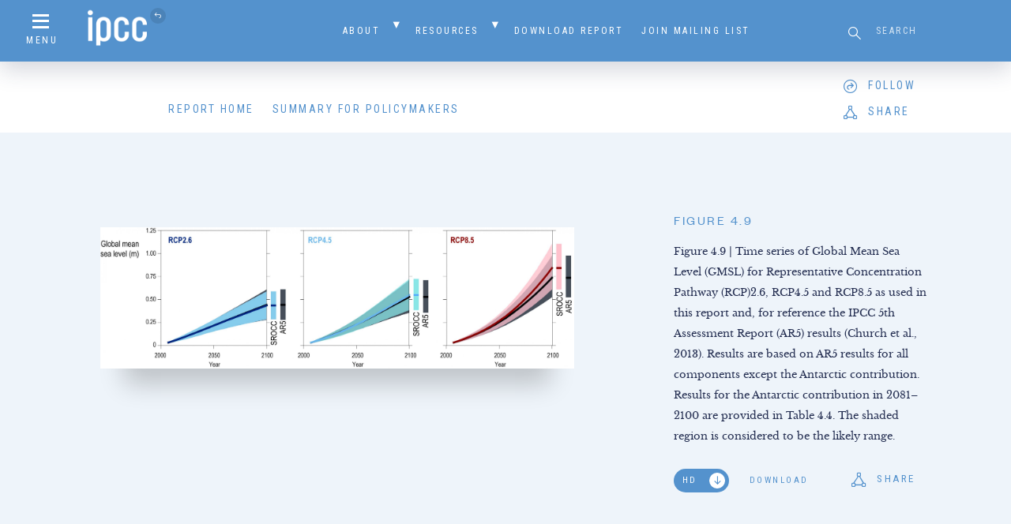

--- FILE ---
content_type: text/html; charset=UTF-8
request_url: https://www.ipcc.ch/srocc/chapter/chapter-4-sea-level-rise-and-implications-for-low-lying-islands-coasts-and-communities/4-1synthesis/4-1-2future-sea-level-rise-and-implications-for-responses/ipcc-srocc-ch_4_9/
body_size: 14579
content:
<!doctype html>
<html class="no-js">
  <head>
    <script async src="https://www.googletagmanager.com/gtag/js?id=UA-168918890-1"></script>
    <script>
      window.dataLayer = window.dataLayer || [];
      function gtag(){dataLayer.push(arguments);}
      gtag('js', new Date());

      gtag('config', 'UA-168918890-1');
    </script>

     <title>Figure 4.9 — Special Report on the Ocean and Cryosphere in a Changing Climate</title>
    
        
    <meta property="fb:app_id" content="">
    
        
    <link rel="shortcut icon" href="https://www.ipcc.ch/srocc/site/assets/themes/ipcc-report/resources/img/favicon/favicon.ico">
    
    <meta name="viewport" content="width=device-width, initial-scale=1">
    <meta name="apple-mobile-web-app-title" content="Special Report on the Ocean and Cryosphere in a Changing Climate">
    <meta name="application-name" content="Special Report on the Ocean and Cryosphere in a Changing Climate">
    
    <link rel='dns-prefetch' href='//s.w.org' />
<link rel="alternate" type="application/rss+xml" title="Special Report on the Ocean and Cryosphere in a Changing Climate &raquo; Figure 4.9 Comments Feed" href="https://www.ipcc.ch/srocc/chapter/chapter-4-sea-level-rise-and-implications-for-low-lying-islands-coasts-and-communities/4-1synthesis/4-1-2future-sea-level-rise-and-implications-for-responses/ipcc-srocc-ch_4_9/feed/" />
<link rel='stylesheet' id='wp-block-library-css'  href='https://www.ipcc.ch/srocc/wp-includes/css/dist/block-library/style.min.css?ver=5.3.15' type='text/css' media='all' />
<link rel='stylesheet' id='normalize-css'  href='https://www.ipcc.ch/site/assets/themes/h7-report/resources/bower_components/normalize-css/normalize.css' type='text/css' media='all' />
<link rel='stylesheet' id='child-style-css'  href='https://www.ipcc.ch/site/assets/themes/ipcc-report/resources/css/child.css' type='text/css' media='all' />
<link rel='stylesheet' id='tablepress-default-css'  href='https://www.ipcc.ch/site/assets/plugins/tablepress/css/default.min.css?ver=1.9.1' type='text/css' media='all' />
<script type='text/javascript' src='https://www.ipcc.ch/srocc/wp-includes/js/jquery/jquery.js?ver=1.12.4-wp'></script>
<script type='text/javascript' src='https://www.ipcc.ch/srocc/wp-includes/js/jquery/jquery-migrate.min.js?ver=1.4.1'></script>
<link rel='https://api.w.org/' href='https://www.ipcc.ch/srocc/wp-json/' />
<link rel="EditURI" type="application/rsd+xml" title="RSD" href="https://www.ipcc.ch/srocc/xmlrpc.php?rsd" />
<link rel="wlwmanifest" type="application/wlwmanifest+xml" href="https://www.ipcc.ch/srocc/wp-includes/wlwmanifest.xml" /> 
<meta name="generator" content="WordPress 5.3.15" />
<link rel='shortlink' href='https://www.ipcc.ch/srocc/?p=4030' />
<link rel="alternate" type="application/json+oembed" href="https://www.ipcc.ch/srocc/wp-json/oembed/1.0/embed?url=https%3A%2F%2Fwww.ipcc.ch%2Fsrocc%2Fchapter%2Fchapter-4-sea-level-rise-and-implications-for-low-lying-islands-coasts-and-communities%2F4-1synthesis%2F4-1-2future-sea-level-rise-and-implications-for-responses%2Fipcc-srocc-ch_4_9%2F" />
<link rel="alternate" type="text/xml+oembed" href="https://www.ipcc.ch/srocc/wp-json/oembed/1.0/embed?url=https%3A%2F%2Fwww.ipcc.ch%2Fsrocc%2Fchapter%2Fchapter-4-sea-level-rise-and-implications-for-low-lying-islands-coasts-and-communities%2F4-1synthesis%2F4-1-2future-sea-level-rise-and-implications-for-responses%2Fipcc-srocc-ch_4_9%2F&#038;format=xml" />

  </head>
  
    
  <body id="attachment-ipcc-srocc-ch_4_9" class="attachment attachment-template-default single single-attachment postid-4030 attachmentid-4030 attachment-jpeg">
    
    <header id="main-header">
      <div class="header-container">
        <nav id="header-secondary" class="header-nav secondary">
  <div id="secondary-menu-icon" class="menu-icon">
    <a href="#" class="menu-trigger"><i class="icon icon-menu"></i><span>Menu</span></a>
  </div>
  
  <div id="secondary-home-link" class="home-link">
    <a href="https://www.ipcc.ch/"><img src="https://www.ipcc.ch/site/assets/uploads/sites/3/2019/08/ipcc-logo.png" alt="Special Report on the Ocean and Cryosphere in a Changing Climate"><i class="icon icon-return"></i></a>
      </div>
  
  <div id="secondary-menu" class="menu-container"><ul id="menu-secondary-navigation" class="menu"><li id="menu-item-530" class="menu-item menu-item-type-post_type menu-item-object-page menu-item-has-children menu-item-530"><a href="https://www.ipcc.ch/srocc/about/">About</a>
<ul class="sub-menu">
	<li id="menu-item-694" class="menu-item menu-item-type-post_type menu-item-object-page menu-item-694"><a href="https://www.ipcc.ch/srocc/about/background/">Background</a></li>
	<li id="menu-item-230" class="menu-item menu-item-type-post_type menu-item-object-page menu-item-230"><a href="https://www.ipcc.ch/srocc/about/authors/">Authors</a></li>
	<li id="menu-item-234" class="menu-item menu-item-type-post_type menu-item-object-page menu-item-234"><a href="https://www.ipcc.ch/srocc/headline-statements/">Headline Statements</a></li>
	<li id="menu-item-233" class="menu-item menu-item-type-post_type menu-item-object-page menu-item-233"><a href="https://www.ipcc.ch/srocc/about/faq/">Frequently Asked Questions</a></li>
	<li id="menu-item-231" class="menu-item menu-item-type-post_type menu-item-object-page menu-item-231"><a href="https://www.ipcc.ch/srocc/cite-report/">Citing the report</a></li>
	<li id="menu-item-6350" class="menu-item menu-item-type-post_type menu-item-object-page menu-item-6350"><a href="https://www.ipcc.ch/srocc/foreword/">Foreword</a></li>
	<li id="menu-item-6286" class="menu-item menu-item-type-post_type menu-item-object-page menu-item-6286"><a href="https://www.ipcc.ch/srocc/preface/">Preface</a></li>
</ul>
</li>
<li id="menu-item-223" class="menu-item menu-item-type-post_type menu-item-object-page menu-item-has-children menu-item-223"><a href="https://www.ipcc.ch/srocc/resources/">Resources</a>
<ul class="sub-menu">
	<li id="menu-item-399" class="menu-item menu-item-type-post_type menu-item-object-page menu-item-399"><a href="https://www.ipcc.ch/srocc/resources/press/">Press</a></li>
	<li id="menu-item-918" class="menu-item menu-item-type-post_type menu-item-object-page menu-item-918"><a href="https://www.ipcc.ch/srocc/resources/presentation/">Presentations</a></li>
	<li id="menu-item-920" class="menu-item menu-item-type-post_type menu-item-object-page menu-item-920"><a href="https://www.ipcc.ch/srocc/resources/videos/">Video Library</a></li>
	<li id="menu-item-916" class="menu-item menu-item-type-post_type menu-item-object-page menu-item-916"><a href="https://www.ipcc.ch/srocc/resources/photos/">Photos</a></li>
	<li id="menu-item-7019" class="menu-item menu-item-type-post_type menu-item-object-page menu-item-7019"><a href="https://www.ipcc.ch/srocc/resources/external-resources/">External Resources</a></li>
	<li id="menu-item-7159" class="menu-item menu-item-type-custom menu-item-object-custom menu-item-7159"><a href="https://www.ipcc.ch/srocc/download#langs">Translations</a></li>
</ul>
</li>
<li id="menu-item-6006" class="menu-item menu-item-type-post_type menu-item-object-page menu-item-6006"><a href="https://www.ipcc.ch/srocc/download/">Download Report</a></li>
<li id="menu-item-6955" class="menu-item menu-item-type-custom menu-item-object-custom menu-item-6955"><a href="https://mailchi.mp/8fb0c56a85a3/ipcc-wgii-sodreview">Join mailing list</a></li>
</ul></div>  
  <div id="header-search" class="header-search">
    <form role="search" method="get" id="searchform" class="searchform" action="https://www.ipcc.ch/srocc">
	<label class="screen-reader-text" for="s">Search for:</label>
	<input type="text" value="" name="s" id="s" placeholder="Search">
	<button type="submit" id="searchsubmit" value="Search"><i class="icon icon-search"></i></button>
</form>  </div>
</nav><nav id="header-primary" class="header-nav primary">
  <div id="primary-menu-icon" class="menu-icon">
    <a href="#" class="menu-trigger"><i class="icon icon-menu"></i><span>Menu</span></a>
  </div>
  
  <div id="primary-menu" class="menu-container"><ul id="menu-primary-navigation" class="menu"><li id="menu-item-5774" class="menu-item menu-item-type-post_type menu-item-object-page menu-item-home menu-item-5774"><a href="https://www.ipcc.ch/srocc/">Report Home</a></li>
<li id="menu-item-532" class="menu-item menu-item-type-custom menu-item-object-custom menu-item-532"><a href="/srocc/chapter/summary-for-policymakers/">Summary for Policymakers</a></li>
</ul></div>  
  <div id="header-social" data-accounts='{"twitter":"ipcc_ch","facebook":"","instagram":"","linkedin":"","youtube":""}'>
    <div id="social-follow" class="social-menu">
      <div id="follow">
        <i class="icon icon-follow"></i><span class="text">Follow</span>
      </div>
    </div>
    
    <div id="social-share" class="social-menu">
      <div id="share">
        <i class="icon icon-share"></i><span class="text">Share</span>
      </div>
    </div>
  </div>
</nav>      </div>
    </header>

<div class="attachment-wrap">
  <div class="section-container">
    <div class="section-content">
      <figure id="figure-4030" class="shareable">
        <div class="figure-image">
          <div class="figure-image-sticky">
            <img src="https://www.ipcc.ch/site/assets/uploads/sites/3/2019/10/IPCC-SROCC-CH_4_9-3000x895.jpg" alt="">
          </div>
        </div>
        
        <figcaption>
          <h6>Figure 4.9</h6>
          
                    
          <div class="attachment-description">
            <p>Figure 4.9 | Time series of Global Mean Sea Level (GMSL) for Representative Concentration Pathway (RCP)2.6, RCP4.5 and RCP8.5 as used in this report and, for reference the IPCC 5th Assessment Report (AR5) results (Church et al., 2013). Results are based on AR5 results for all components except the Antarctic contribution. Results for the Antarctic contribution in 2081–2100 are provided in Table 4.4. The shaded region is considered to be the likely range.</p>
          </div>
          
          <div class="attachment-meta">
            <div class="meta-download">
                            <input type="checkbox" name="attachment-4030-dl-type" id="attachment-4030-dl-type" class="attachment-dl-type" data-val-off="https://www.ipcc.ch/site/assets/uploads/sites/3/2019/10/IPCC-SROCC-CH_4_9-3000x895.jpg" data-val-on="https://www.ipcc.ch/site/assets/uploads/sites/3/2019/10/IPCC-SROCC-CH_4_9.jpg" checked >
              
              <a id="attachment-4030-dl-link" class="attachment-dl-link" href="https://www.ipcc.ch/site/assets/uploads/sites/3/2019/10/IPCC-SROCC-CH_4_9.jpg" target="_blank">Download</a>
            </div>
            
            <div id="figure-4030-share" class="share-wrap">
              <div class="share" data-share-url="https://www.ipcc.ch/srocc/chapter/chapter-4-sea-level-rise-and-implications-for-low-lying-islands-coasts-and-communities/4-1synthesis/4-1-2future-sea-level-rise-and-implications-for-responses/ipcc-srocc-ch_4_9/"><i class="icon icon-share"></i>Share</div>
            </div>
          </div>
        </figcaption>
      </figure>
    </div>
    
      </div>
</div>


    <footer id="main-footer">
      <div class="section-container">
        
<div class="footer-content" style="background-image: url(https://www.ipcc.ch/site/assets/uploads/sites/3/2019/08/bg_footer.jpg);">
  <div id="footer-logo">
    <a href="https://www.ipcc.ch/"><img src="https://www.ipcc.ch/site/assets/uploads/sites/3/2019/10/IPCC-SROCC-CH_4_9-3000x895.jpg"></a>
  </div>
  
  <nav id="footer-primary">
    <div id="footer-menu" class="menu-container"><ul id="menu-primary-navigation-1" class="menu"><li class="menu-item menu-item-type-post_type menu-item-object-page menu-item-home menu-item-5774"><a href="https://www.ipcc.ch/srocc/">Report Home</a></li>
<li class="menu-item menu-item-type-custom menu-item-object-custom menu-item-532"><a href="/srocc/chapter/summary-for-policymakers/">Summary for Policymakers</a></li>
</ul></div>  </nav>
</div><div id="footer-secondary">
  <div class="secondary-content"><img src="https://www.ipcc.ch/site/assets/themes/ipcc-report/resources/img/footer_logo-ipcc.png"></div>
  
  <div id="h7">
    <a href="http://habitatseven.com" target="_blank"><img src="https://www.ipcc.ch/site/assets/themes/ipcc-report/resources/img/h7.png" alt="Designed by Habitat Seven"></a>
  </div>
</div>      </div>
    </footer>
    
    <nav id="nav-overlay" class="overlay">
  <header id="nav-overlay-header">
    <div class="header-container">
      <nav id="overlay-header-secondary" class="header-nav secondary">
        <div id="overlay-secondary-menu-icon" class="menu-icon">
          <a href="#" class="menu-trigger"><i class="icon icon-close"></i><span>Menu</span></a>
        </div>
        
        <div id="overlay-secondary-home-link" class="home-link">
          <a href="https://www.ipcc.ch/"><img src="https://www.ipcc.ch/site/assets/uploads/sites/3/2019/08/ipcc-logo.png" alt="Special Report on the Ocean and Cryosphere in a Changing Climate"><i class="icon icon-return"></i></a>
                  </div>
        
        <div id="overlay-secondary-menu" class="menu-container"><ul id="menu-secondary-navigation-1" class="menu"><li class="menu-item menu-item-type-post_type menu-item-object-page menu-item-has-children menu-item-530"><a href="https://www.ipcc.ch/srocc/about/">About</a>
<ul class="sub-menu">
	<li class="menu-item menu-item-type-post_type menu-item-object-page menu-item-694"><a href="https://www.ipcc.ch/srocc/about/background/">Background</a></li>
	<li class="menu-item menu-item-type-post_type menu-item-object-page menu-item-230"><a href="https://www.ipcc.ch/srocc/about/authors/">Authors</a></li>
	<li class="menu-item menu-item-type-post_type menu-item-object-page menu-item-234"><a href="https://www.ipcc.ch/srocc/headline-statements/">Headline Statements</a></li>
	<li class="menu-item menu-item-type-post_type menu-item-object-page menu-item-233"><a href="https://www.ipcc.ch/srocc/about/faq/">Frequently Asked Questions</a></li>
	<li class="menu-item menu-item-type-post_type menu-item-object-page menu-item-231"><a href="https://www.ipcc.ch/srocc/cite-report/">Citing the report</a></li>
	<li class="menu-item menu-item-type-post_type menu-item-object-page menu-item-6350"><a href="https://www.ipcc.ch/srocc/foreword/">Foreword</a></li>
	<li class="menu-item menu-item-type-post_type menu-item-object-page menu-item-6286"><a href="https://www.ipcc.ch/srocc/preface/">Preface</a></li>
</ul>
</li>
<li class="menu-item menu-item-type-post_type menu-item-object-page menu-item-has-children menu-item-223"><a href="https://www.ipcc.ch/srocc/resources/">Resources</a>
<ul class="sub-menu">
	<li class="menu-item menu-item-type-post_type menu-item-object-page menu-item-399"><a href="https://www.ipcc.ch/srocc/resources/press/">Press</a></li>
	<li class="menu-item menu-item-type-post_type menu-item-object-page menu-item-918"><a href="https://www.ipcc.ch/srocc/resources/presentation/">Presentations</a></li>
	<li class="menu-item menu-item-type-post_type menu-item-object-page menu-item-920"><a href="https://www.ipcc.ch/srocc/resources/videos/">Video Library</a></li>
	<li class="menu-item menu-item-type-post_type menu-item-object-page menu-item-916"><a href="https://www.ipcc.ch/srocc/resources/photos/">Photos</a></li>
	<li class="menu-item menu-item-type-post_type menu-item-object-page menu-item-7019"><a href="https://www.ipcc.ch/srocc/resources/external-resources/">External Resources</a></li>
	<li class="menu-item menu-item-type-custom menu-item-object-custom menu-item-7159"><a href="https://www.ipcc.ch/srocc/download#langs">Translations</a></li>
</ul>
</li>
<li class="menu-item menu-item-type-post_type menu-item-object-page menu-item-6006"><a href="https://www.ipcc.ch/srocc/download/">Download Report</a></li>
<li class="menu-item menu-item-type-custom menu-item-object-custom menu-item-6955"><a href="https://mailchi.mp/8fb0c56a85a3/ipcc-wgii-sodreview">Join mailing list</a></li>
</ul></div>        
        <div id="overlay-header-search" class="header-search">
          <form role="search" method="get" id="searchform" class="searchform" action="https://www.ipcc.ch/srocc">
	<label class="screen-reader-text" for="s">Search for:</label>
	<input type="text" value="" name="s" id="s" placeholder="Search">
	<button type="submit" id="searchsubmit" value="Search"><i class="icon icon-search"></i></button>
</form>        </div>
      </nav>
      
      <nav id="overlay-header-primary" class="header-nav primary">
        <div id="overlay-primary-menu" class="menu-container"><ul id="menu-primary-navigation-2" class="menu"><li class="menu-item menu-item-type-post_type menu-item-object-page menu-item-home menu-item-5774"><a href="https://www.ipcc.ch/srocc/">Report Home</a></li>
<li class="menu-item menu-item-type-custom menu-item-object-custom menu-item-532"><a href="/srocc/chapter/summary-for-policymakers/">Summary for Policymakers</a></li>
</ul></div>      </nav>
    </div>
  </header>
  
  <div id="nav-overlay-content">
    
<div id="overlay-slider-nav" class="overlay-slider" data-slick='{
  "slidesToShow": 10,
  "slidesToScroll": 10,
  "asNavFor": "#overlay-slider",
  "centerMode": true,
  "focusOnSelect": true,
  "arrows": false,
  "draggable": false
}'>
    
  <div class="slide slide-number-1">
    SPM  </div>
  
    
  <div class="slide slide-number-2">
    Chapter 1  </div>
  
    
  <div class="slide slide-number-3">
    Chapter T  </div>
  
    
  <div class="slide slide-number-4">
    Chapter 2  </div>
  
    
  <div class="slide slide-number-5">
    Chapter 3  </div>
  
    
  <div class="slide slide-number-6">
    Chapter 4  </div>
  
    
  <div class="slide slide-number-7">
    Chapter 5  </div>
  
    
  <div class="slide slide-number-8">
    Chapter 6  </div>
  
    
  <div class="slide slide-number-9">
    Chapter CB9  </div>
  
    
  <div class="slide slide-number-10">
    Glossary  </div>
  
  </div>

<div id="overlay-slider" class="overlay-slider" data-slick='{
  "slidesToShow": 1,
  "slidesToScroll": 1,
  "arrows": false,
  "infinite": false,
  "asNavFor": "#overlay-slider-nav",
  "draggable": false,
  "responsive": [{
    "breakpoint": 600,
    "settings": {
      "draggable": true
    }
  }]
}'>

    
  <div id="overlay-slide-1" class="slide">
    <div class="slide-content">
      <div class="slide-head">
        <h4>Summary for Policymakers</h4>
        
        <a href="https://www.ipcc.ch/srocc/chapter/summary-for-policymakers/" class="btn reversed">View chapter</a>
      </div>
      
      <div class="slide-text accordion-menu-wrap">
        <ul class="accordion-menu menu-level-1"><li><div class="accordion-item"><div class="accordion-icon"><i class="icon"></i></div><span class="section-number">I</span><a href="https://www.ipcc.ch/srocc/chapter/summary-for-policymakers/#article-introduction" class="section-title">Introduction</a></div></li><li><div class="accordion-item"><div class="accordion-icon"><i class="icon"></i></div><span class="section-number">A</span><a href="https://www.ipcc.ch/srocc/chapter/summary-for-policymakers/#article-spm-a-observed-changes-and-impacts" class="section-title">Observed changes and impacts</a></div></li><li><div class="accordion-item"><div class="accordion-icon"><i class="icon"></i></div><span class="section-number">B</span><a href="https://www.ipcc.ch/srocc/chapter/summary-for-policymakers/#article-spm-section-3" class="section-title">Projected changes and risks</a></div></li><li><div class="accordion-item"><div class="accordion-icon"><i class="icon"></i></div><span class="section-number">C</span><a href="https://www.ipcc.ch/srocc/chapter/summary-for-policymakers/#article-spm-cimplementing-responses-to-ocean-and-cryosphere-change" class="section-title">Implementing responses to ocean and cryosphere change</a></div></li><li><div class="accordion-item"><div class="accordion-icon"><i class="icon"></i></div><span class="section-number">+</span><a href="https://www.ipcc.ch/srocc/chapter/summary-for-policymakers/#article-citation" class="section-title">Citation</a></div></li></ul>      </div>
    </div>
  </div>
  
    
  <div id="overlay-slide-2" class="slide">
    <div class="slide-content">
      <div class="slide-head">
        <h4>Framing and Context of the Report</h4>
        
        <a href="https://www.ipcc.ch/srocc/chapter/chapter-1-framing-and-context-of-the-report/" class="btn reversed">View chapter</a>
      </div>
      
      <div class="slide-text accordion-menu-wrap">
        <ul class="accordion-menu menu-level-1"><li><div class="accordion-item"><div class="accordion-icon"><i class="icon"></i></div><span class="section-number">ES</span><a href="https://www.ipcc.ch/srocc/chapter/chapter-1-framing-and-context-of-the-report/#article-executive-summary" class="section-title">Executive Summary</a></div></li><li><div class="accordion-item"><div class="accordion-icon"><i class="icon"></i></div><span class="section-number">1.1</span><a href="https://www.ipcc.ch/srocc/chapter/chapter-1-framing-and-context-of-the-report/#article-1-1why-this-special-report" class="section-title">Why this Special Report?</a></div></li><li><div class="accordion-item"><div class="accordion-icon"><i class="icon"></i></div><span class="section-number">1.2	</span><a href="https://www.ipcc.ch/srocc/chapter/chapter-1-framing-and-context-of-the-report/#article-1-2role-of-the-ocean-and-cryosphere-in-the-earth-system" class="section-title">Role of the Ocean and Cryosphere in the Earth System</a></div><ul class="accordion-menu menu-level-2"><li><div class="accordion-item"><div class="accordion-icon"><i class="icon"></i></div><span class="section-number">1.2.1</span><a href="https://www.ipcc.ch/srocc/chapter/chapter-1-framing-and-context-of-the-report/#section-1-2-1ocean-and-cryosphere-in-earths-energy-water-and-biogeochemical-cycles" class="section-title">Ocean and Cryosphere in Earth’s Energy, Water and Biogeochemical Cycles</a></div></li><li><div class="accordion-item"><div class="accordion-icon"><i class="icon"></i></div><span class="section-number">1.2.2</span><a href="https://www.ipcc.ch/srocc/chapter/chapter-1-framing-and-context-of-the-report/#section-1-2-2-interactions-between-the-ocean-and-cryosphere" class="section-title">Interactions Between the Ocean and Cryosphere</a></div></li></ul></li><li><div class="accordion-item"><div class="accordion-icon"><i class="icon"></i></div><span class="section-number">1.3	</span><a href="https://www.ipcc.ch/srocc/chapter/chapter-1-framing-and-context-of-the-report/#article-1-3time-scales-thresholds-and-detection-of-ocean-and-cryosphere-change" class="section-title">Time Scales, Thresholds and Detection of Ocean and Cryosphere Change</a></div></li><li><div class="accordion-item"><div class="accordion-icon"><i class="icon"></i></div><span class="section-number">1.4	</span><a href="https://www.ipcc.ch/srocc/chapter/chapter-1-framing-and-context-of-the-report/#article-1-4changes-in-the-ocean-and-cryosphere" class="section-title">Changes in the Ocean and Cryosphere</a></div><ul class="accordion-menu menu-level-2"><li><div class="accordion-item"><div class="accordion-icon"><i class="icon"></i></div><span class="section-number">1.4.1</span><a href="https://www.ipcc.ch/srocc/chapter/chapter-1-framing-and-context-of-the-report/#section-1-4-1-observed-and-projected-changes-in-the-ocean" class="section-title">Observed and Projected Changes in the Ocean</a></div></li><li><div class="accordion-item"><div class="accordion-icon"><i class="icon"></i></div><span class="section-number">1.4.2</span><a href="https://www.ipcc.ch/srocc/chapter/chapter-1-framing-and-context-of-the-report/#section-1-4-2-observed-and-projected-changes-in-the-cryosphere" class="section-title">Observed and Projected Changes in the Cryosphere</a></div></li></ul></li><li><div class="accordion-item"><div class="accordion-icon"><i class="icon"></i></div><span class="section-number">1.5	</span><a href="https://www.ipcc.ch/srocc/chapter/chapter-1-framing-and-context-of-the-report/#article-1-5risk-and-impacts-related-to-ocean-and-cryosphere-change" class="section-title">Risk and Impacts Related to Ocean and Cryosphere Change</a></div><ul class="accordion-menu menu-level-2"><li><div class="accordion-item"><div class="accordion-icon"><i class="icon"></i></div><span class="section-number">1.5.1 </span><a href="https://www.ipcc.ch/srocc/chapter/chapter-1-framing-and-context-of-the-report/#section-1-5-1-hazards-and-opportunities-for-natural-systems-ecosystems-and-human-systems" class="section-title">Hazards and Opportunities for Natural Systems, Ecosystems, and Human Systems </a></div></li><li><div class="accordion-item"><div class="accordion-icon"><i class="icon"></i></div><span class="section-number">1.5.2</span><a href="https://www.ipcc.ch/srocc/chapter/chapter-1-framing-and-context-of-the-report/#section-1-5-2-exposure-of-natural-systems-ecosystems-and-human-systems" class="section-title">Exposure of Natural Systems, Ecosystems, and Human Systems</a></div></li><li><div class="accordion-item"><div class="accordion-icon"><i class="icon"></i></div><span class="section-number">1.5.3</span><a href="https://www.ipcc.ch/srocc/chapter/chapter-1-framing-and-context-of-the-report/#section-1-5-3-vulnerabilities-in-natural-systems-ecosystems-and-human-systems" class="section-title">Vulnerabilities in Natural Systems, Ecosystems, and Human Systems</a></div></li></ul></li><li><div class="accordion-item"><div class="accordion-icon"><i class="icon"></i></div><span class="section-number">1.6</span><a href="https://www.ipcc.ch/srocc/chapter/chapter-1-framing-and-context-of-the-report/#article-1-6addressing-the-causes-and-consequences-of-climate-change-for-the-ocean-and-cryosphere" class="section-title">Addressing the Causes and Consequences of Climate Change for the Ocean and Cryosphere</a></div><ul class="accordion-menu menu-level-2"><li><div class="accordion-item"><div class="accordion-icon"><i class="icon"></i></div><span class="section-number">1.6.1 </span><a href="https://www.ipcc.ch/srocc/chapter/chapter-1-framing-and-context-of-the-report/#section-1-6-1-mitigation-and-adaptation-options-in-the-ocean-and-cryosphere" class="section-title">Mitigation and Adaptation Options in the Ocean and Cryosphere</a></div></li><li><div class="accordion-item"><div class="accordion-icon"><i class="icon"></i></div><span class="section-number">1.6.2</span><a href="https://www.ipcc.ch/srocc/chapter/chapter-1-framing-and-context-of-the-report/#section-1-6-2-adaptation-in-natural-systems-ecosystems-and-human-systems" class="section-title">Adaptation in Natural Systems, Ecosystems, and Human Systems</a></div></li></ul></li><li><div class="accordion-item"><div class="accordion-icon"><i class="icon"></i></div><span class="section-number">1.7 	</span><a href="https://www.ipcc.ch/srocc/chapter/chapter-1-framing-and-context-of-the-report/#article-1-7-governance-and-institutions" class="section-title">Governance and Institutions</a></div></li><li><div class="accordion-item"><div class="accordion-icon"><i class="icon"></i></div><span class="section-number">1.8	</span><a href="https://www.ipcc.ch/srocc/chapter/chapter-1-framing-and-context-of-the-report/#article-1-8knowledge-systems-for-understanding-and-responding-to-change" class="section-title">Knowledge Systems for Understanding and Responding to Change</a></div><ul class="accordion-menu menu-level-2"><li><div class="accordion-item"><div class="accordion-icon"><i class="icon"></i></div><span class="section-number">1.8.1</span><a href="https://www.ipcc.ch/srocc/chapter/chapter-1-framing-and-context-of-the-report/#section-1-8-1-scientific-knowledge" class="section-title">Scientific Knowledge</a></div><ul class="accordion-menu menu-level-3"><li><div class="accordion-item"><div class="accordion-icon"><i class="icon"></i></div><span class="section-number">1.8.1.1 </span><a href="https://www.ipcc.ch/srocc/chapter/chapter-1-framing-and-context-of-the-report/#section-1-8-1-1-ocean-and-cryosphere-observations" class="section-title">Ocean and Cryosphere Observations </a></div></li><li><div class="accordion-item"><div class="accordion-icon"><i class="icon"></i></div><span class="section-number">1.8.1.2</span><a href="https://www.ipcc.ch/srocc/chapter/chapter-1-framing-and-context-of-the-report/#section-1-8-1-2reanalysis-products" class="section-title">Reanalysis Products </a></div></li><li><div class="accordion-item"><div class="accordion-icon"><i class="icon"></i></div><span class="section-number">1.8.1.3</span><a href="https://www.ipcc.ch/srocc/chapter/chapter-1-framing-and-context-of-the-report/#section-1-8-1-3model-simulation-data" class="section-title">Model Simulation Data</a></div></li><li><div class="accordion-item"><div class="accordion-icon"><i class="icon"></i></div><span class="section-number">1.8.1.4	</span><a href="https://www.ipcc.ch/srocc/chapter/chapter-1-framing-and-context-of-the-report/#section-1-8-1-4palaeoclimate-data" class="section-title">Palaeoclimate Data</a></div></li></ul></li><li><div class="accordion-item"><div class="accordion-icon"><i class="icon"></i></div><span class="section-number">1.8.2</span><a href="https://www.ipcc.ch/srocc/chapter/chapter-1-framing-and-context-of-the-report/#section-1-8-2indigenous-knowledge-and-local-knowledge" class="section-title">Indigenous Knowledge and Local Knowledge</a></div></li><li><div class="accordion-item"><div class="accordion-icon"><i class="icon"></i></div><span class="section-number">1.8.3</span><a href="https://www.ipcc.ch/srocc/chapter/chapter-1-framing-and-context-of-the-report/#section-1-8-3-the-role-of-knowledge-in-peoples-responses-to-climate-ocean-and-cryosphere-change" class="section-title">The Role of Knowledge in People’s Responses to Climate, Ocean and Cryosphere Change </a></div></li></ul></li><li><div class="accordion-item"><div class="accordion-icon"><i class="icon"></i></div><span class="section-number">1.9</span><a href="https://www.ipcc.ch/srocc/chapter/chapter-1-framing-and-context-of-the-report/#article-1-9approaches-taken-in-this-special-report" class="section-title">Approaches Taken in this Special Report</a></div><ul class="accordion-menu menu-level-2"><li><div class="accordion-item"><div class="accordion-icon"><i class="icon"></i></div><span class="section-number">1.9.1</span><a href="https://www.ipcc.ch/srocc/chapter/chapter-1-framing-and-context-of-the-report/#section-1-9-1-methodologies-relevant-to-this-report" class="section-title">Methodologies Relevant to this Report</a></div></li><li><div class="accordion-item"><div class="accordion-icon"><i class="icon"></i></div><span class="section-number">1.9.2</span><a href="https://www.ipcc.ch/srocc/chapter/chapter-1-framing-and-context-of-the-report/#section-1-9-2communication-of-confidence-in-assessment-findings" class="section-title">Communication of Confidence in Assessment Findings</a></div></li></ul></li><li><div class="accordion-item"><div class="accordion-icon"><i class="icon"></i></div><span class="section-number">1.10</span><a href="https://www.ipcc.ch/srocc/chapter/chapter-1-framing-and-context-of-the-report/#article-1-10-integrated-storyline-of-this-special-report" class="section-title">Integrated Storyline of this Special Report</a></div></li><li><div class="accordion-item"><div class="accordion-icon"><i class="icon"></i></div><span class="section-number">A</span><a href="https://www.ipcc.ch/srocc/chapter/chapter-1-framing-and-context-of-the-report/#article-acknowledgements" class="section-title">Acknowledgements</a></div></li><li><div class="accordion-item"><div class="accordion-icon"><i class="icon"></i></div><span class="section-number">C</span><a href="https://www.ipcc.ch/srocc/chapter/chapter-1-framing-and-context-of-the-report/#article-citation" class="section-title">Citation</a></div></li><li><div class="accordion-item"><div class="accordion-icon"><i class="icon"></i></div><span class="section-number">SM</span><a href="https://www.ipcc.ch/srocc/chapter/chapter-1-framing-and-context-of-the-report/#article-supplementary-material" class="section-title">Supplementary Material</a></div></li></ul>      </div>
    </div>
  </div>
  
    
  <div id="overlay-slide-3" class="slide">
    <div class="slide-content">
      <div class="slide-head">
        <h4>Technical Summary</h4>
        
        <a href="https://www.ipcc.ch/srocc/chapter/technical-summary/" class="btn reversed">View chapter</a>
      </div>
      
      <div class="slide-text accordion-menu-wrap">
        <ul class="accordion-menu menu-level-1"><li><div class="accordion-item"><div class="accordion-icon"><i class="icon"></i></div><span class="section-number">TS.0</span><a href="https://www.ipcc.ch/srocc/chapter/technical-summary/#article-ts-0-introduction" class="section-title">Introduction</a></div></li><li><div class="accordion-item"><div class="accordion-icon"><i class="icon"></i></div><span class="section-number">TS.1</span><a href="https://www.ipcc.ch/srocc/chapter/technical-summary/#article-ts-1framing-and-context-of-the-report" class="section-title">	Framing and Context of the Report</a></div></li><li><div class="accordion-item"><div class="accordion-icon"><i class="icon"></i></div><span class="section-number">TS.2</span><a href="https://www.ipcc.ch/srocc/chapter/technical-summary/#article-ts-2high-mountain-areas" class="section-title">High Mountain Areas</a></div></li><li><div class="accordion-item"><div class="accordion-icon"><i class="icon"></i></div><span class="section-number">TS.3</span><a href="https://www.ipcc.ch/srocc/chapter/technical-summary/#article-ts-3polar-regions" class="section-title">Polar Regions</a></div></li><li><div class="accordion-item"><div class="accordion-icon"><i class="icon"></i></div><span class="section-number">TS.4</span><a href="https://www.ipcc.ch/srocc/chapter/technical-summary/#article-ts-4sea-level-rise-and-implications-for-low-lying-islands-coasts-and-communities" class="section-title">Sea Level Rise and Implications for Low Lying Islands, Coasts and Communities</a></div></li><li><div class="accordion-item"><div class="accordion-icon"><i class="icon"></i></div><span class="section-number">TS.5</span><a href="https://www.ipcc.ch/srocc/chapter/technical-summary/#article-ts-5changing-ocean-marine-ecosystems-and-dependent-communities" class="section-title">Changing Ocean, Marine Ecosystems, and Dependent Communities</a></div></li><li><div class="accordion-item"><div class="accordion-icon"><i class="icon"></i></div><span class="section-number">TS.6</span><a href="https://www.ipcc.ch/srocc/chapter/technical-summary/#article-ts-6extremes-abrupt-changes-and-managing-risks" class="section-title">Extremes, Abrupt Changes and Managing Risks</a></div></li><li><div class="accordion-item"><div class="accordion-icon"><i class="icon"></i></div><span class="section-number">TS.7</span><a href="https://www.ipcc.ch/srocc/chapter/technical-summary/#article-ts-7low-lying-islands-and-coasts-integrative-cross-chapter-box" class="section-title">Low-lying Islands and Coasts (Integrative Cross-Chapter Box)</a></div></li><li><div class="accordion-item"><div class="accordion-icon"><i class="icon"></i></div><span class="section-number">C</span><a href="https://www.ipcc.ch/srocc/chapter/technical-summary/#article-citation" class="section-title">Citation</a></div></li></ul>      </div>
    </div>
  </div>
  
    
  <div id="overlay-slide-4" class="slide">
    <div class="slide-content">
      <div class="slide-head">
        <h4>High Mountain Areas</h4>
        
        <a href="https://www.ipcc.ch/srocc/chapter/chapter-2/" class="btn reversed">View chapter</a>
      </div>
      
      <div class="slide-text accordion-menu-wrap">
        <ul class="accordion-menu menu-level-1"><li><div class="accordion-item"><div class="accordion-icon"><i class="icon"></i></div><span class="section-number">ES</span><a href="https://www.ipcc.ch/srocc/chapter/chapter-2/#article-executive-summary" class="section-title">Executive Summary</a></div></li><li><div class="accordion-item"><div class="accordion-icon"><i class="icon"></i></div><span class="section-number">2.1</span><a href="https://www.ipcc.ch/srocc/chapter/chapter-2/#article-2-1introduction" class="section-title">Introduction</a></div></li><li><div class="accordion-item"><div class="accordion-icon"><i class="icon"></i></div><span class="section-number">2.2</span><a href="https://www.ipcc.ch/srocc/chapter/chapter-2/#article-2-2changes-in-the-mountain-cryosphere" class="section-title">Changes in the Mountain Cryosphere</a></div><ul class="accordion-menu menu-level-2"><li><div class="accordion-item"><div class="accordion-icon"><i class="icon"></i></div><span class="section-number">2.2.1</span><a href="https://www.ipcc.ch/srocc/chapter/chapter-2/#section-2-2-1-atmospheric-drivers-of-changes-in-the-mountain-cryosphere" class="section-title">Atmospheric Drivers of Changes in the Mountain Cryosphere</a></div><ul class="accordion-menu menu-level-3"><li><div class="accordion-item"><div class="accordion-icon"><i class="icon"></i></div><span class="section-number">2.2.1.1</span><a href="https://www.ipcc.ch/srocc/chapter/chapter-2/#section-2-2-1-1surface-air-temperature" class="section-title">Surface Air Temperature</a></div></li><li><div class="accordion-item"><div class="accordion-icon"><i class="icon"></i></div><span class="section-number">2.2.1.2</span><a href="https://www.ipcc.ch/srocc/chapter/chapter-2/#section-2-2-1-2rainfall-and-snowfall" class="section-title">Rainfall and Snowfall</a></div></li><li><div class="accordion-item"><div class="accordion-icon"><i class="icon"></i></div><span class="section-number">2.2.1.3	</span><a href="https://www.ipcc.ch/srocc/chapter/chapter-2/#section-2-2-1-3other-meteorological-variables" class="section-title">Other Meteorological Variables</a></div></li></ul></li><li><div class="accordion-item"><div class="accordion-icon"><i class="icon"></i></div><span class="section-number">2.2.2</span><a href="https://www.ipcc.ch/srocc/chapter/chapter-2/#section-2-2-2snow-cover" class="section-title">Snow Cover</a></div></li><li><div class="accordion-item"><div class="accordion-icon"><i class="icon"></i></div><span class="section-number">2.2.3</span><a href="https://www.ipcc.ch/srocc/chapter/chapter-2/#section-2-2-3glaciers" class="section-title">Glaciers</a></div></li><li><div class="accordion-item"><div class="accordion-icon"><i class="icon"></i></div><span class="section-number">2.2.4</span><a href="https://www.ipcc.ch/srocc/chapter/chapter-2/#section-2-2-4permafrost" class="section-title">Permafrost</a></div></li><li><div class="accordion-item"><div class="accordion-icon"><i class="icon"></i></div><span class="section-number">2.2.5</span><a href="https://www.ipcc.ch/srocc/chapter/chapter-2/#section-2-2-5lake-and-river-ice" class="section-title">Lake and River Ice</a></div></li></ul></li><li><div class="accordion-item"><div class="accordion-icon"><i class="icon"></i></div><span class="section-number">2.3	</span><a href="https://www.ipcc.ch/srocc/chapter/chapter-2/#article-2-3mountain-social-ecological-systems-impacts-risks-and-human-responses" class="section-title">Mountain Social-Ecological Systems: Impacts, Risks and Human Responses</a></div><ul class="accordion-menu menu-level-2"><li><div class="accordion-item"><div class="accordion-icon"><i class="icon"></i></div><span class="section-number">2.3.1</span><a href="https://www.ipcc.ch/srocc/chapter/chapter-2/#section-2-3-1water-resources" class="section-title">Water Resources</a></div><ul class="accordion-menu menu-level-3"><li><div class="accordion-item"><div class="accordion-icon"><i class="icon"></i></div><span class="section-number">2.3.1.1</span><a href="https://www.ipcc.ch/srocc/chapter/chapter-2/#section-2-3-1-1changes-in-river-runoff" class="section-title">Changes in River Runoff</a></div></li><li><div class="accordion-item"><div class="accordion-icon"><i class="icon"></i></div><span class="section-number">2.3.1.2	</span><a href="https://www.ipcc.ch/srocc/chapter/chapter-2/#section-2-3-1-2water-quality" class="section-title">Water Quality</a></div></li><li><div class="accordion-item"><div class="accordion-icon"><i class="icon"></i></div><span class="section-number">2.3.1.3	</span><a href="https://www.ipcc.ch/srocc/chapter/chapter-2/#section-2-3-1-3key-impacts-and-vulnerability" class="section-title">Key Impacts and Vulnerability </a></div></li><li><div class="accordion-item"><div class="accordion-icon"><i class="icon"></i></div><span class="section-number">2.3.1.4	</span><a href="https://www.ipcc.ch/srocc/chapter/chapter-2/#section-2-3-1-4water-governance-and-response-measures" class="section-title">Water Governance and Response Measures</a></div></li></ul></li><li><div class="accordion-item"><div class="accordion-icon"><i class="icon"></i></div><span class="section-number">2.3.2</span><a href="https://www.ipcc.ch/srocc/chapter/chapter-2/#section-2-3-2landslide-avalanche-and-flood-hazards" class="section-title">Landslide, Avalanche and Flood Hazards</a></div><ul class="accordion-menu menu-level-3"><li><div class="accordion-item"><div class="accordion-icon"><i class="icon"></i></div><span class="section-number">2.3.2.1	</span><a href="https://www.ipcc.ch/srocc/chapter/chapter-2/#section-2-3-2-1observed-and-projected-changes" class="section-title">Observed and Projected Changes</a></div></li><li><div class="accordion-item"><div class="accordion-icon"><i class="icon"></i></div><span class="section-number">2.3.2.2	</span><a href="https://www.ipcc.ch/srocc/chapter/chapter-2/#section-2-3-2-2exposure-vulnerability-and-impacts" class="section-title">Exposure, Vulnerability and Impacts</a></div></li><li><div class="accordion-item"><div class="accordion-icon"><i class="icon"></i></div><span class="section-number">2.3.2.3	</span><a href="https://www.ipcc.ch/srocc/chapter/chapter-2/#section-2-3-2-3disaster-risk-reduction-and-adaptation" class="section-title">Disaster Risk Reduction and Adaptation</a></div></li></ul></li><li><div class="accordion-item"><div class="accordion-icon"><i class="icon"></i></div><span class="section-number">2.3.3</span><a href="https://www.ipcc.ch/srocc/chapter/chapter-2/#section-2-3-3ecosystems" class="section-title">Ecosystems</a></div><ul class="accordion-menu menu-level-3"><li><div class="accordion-item"><div class="accordion-icon"><i class="icon"></i></div><span class="section-number">2.3.3.1  </span><a href="https://www.ipcc.ch/srocc/chapter/chapter-2/#section-2-3-3-1-terrestrial-biota" class="section-title">Terrestrial Biota</a></div></li><li><div class="accordion-item"><div class="accordion-icon"><i class="icon"></i></div><span class="section-number">2.3.3.2  </span><a href="https://www.ipcc.ch/srocc/chapter/chapter-2/#section-2-3-3-2-freshwater-biota" class="section-title">Freshwater Biota</a></div></li><li><div class="accordion-item"><div class="accordion-icon"><i class="icon"></i></div><span class="section-number"> 2.3.3.3  </span><a href="https://www.ipcc.ch/srocc/chapter/chapter-2/#section-2-3-3-3-ecosystem-services-and-adaptation" class="section-title">Ecosystem Services and Adaptation</a></div></li></ul></li><li><div class="accordion-item"><div class="accordion-icon"><i class="icon"></i></div><span class="section-number">2.3.4</span><a href="https://www.ipcc.ch/srocc/chapter/chapter-2/#section-2-3-4infrastructure-and-mining" class="section-title">Infrastructure and Mining</a></div></li><li><div class="accordion-item"><div class="accordion-icon"><i class="icon"></i></div><span class="section-number">2.3.5</span><a href="https://www.ipcc.ch/srocc/chapter/chapter-2/#section-2-3-5tourism-and-recreation" class="section-title">Tourism and Recreation</a></div></li><li><div class="accordion-item"><div class="accordion-icon"><i class="icon"></i></div><span class="section-number">2.3.6</span><a href="https://www.ipcc.ch/srocc/chapter/chapter-2/#section-2-3-6cultural-values-and-human-well-being" class="section-title">Cultural Values and Human Well-being</a></div></li><li><div class="accordion-item"><div class="accordion-icon"><i class="icon"></i></div><span class="section-number">2.3.7</span><a href="https://www.ipcc.ch/srocc/chapter/chapter-2/#section-2-3-7migration-habitability-and-livelihoods" class="section-title">Migration, Habitability and Livelihoods</a></div></li></ul></li><li><div class="accordion-item"><div class="accordion-icon"><i class="icon"></i></div><span class="section-number">2.4	</span><a href="https://www.ipcc.ch/srocc/chapter/chapter-2/#article-2-4international-policy-frameworks-and-pathways-to-sustainable-development" class="section-title">International Policy Frameworks and Pathways to Sustainable Development</a></div></li><li><div class="accordion-item"><div class="accordion-icon"><i class="icon"></i></div><span class="section-number">2.5	</span><a href="https://www.ipcc.ch/srocc/chapter/chapter-2/#article-2-5key-gaps-in-knowledge-and-prospects" class="section-title">Key Gaps in Knowledge and Prospects</a></div></li><li><div class="accordion-item"><div class="accordion-icon"><i class="icon"></i></div><span class="section-number">A</span><a href="https://www.ipcc.ch/srocc/chapter/chapter-2/#article-acknowledgements-2" class="section-title">Acknowledgements</a></div></li><li><div class="accordion-item"><div class="accordion-icon"><i class="icon"></i></div><span class="section-number">A.2.A</span><a href="https://www.ipcc.ch/srocc/chapter/chapter-2/#article-appendix-2-a-additional-information-on-global-and-regional-glacier-mass-change-estimates-for-2006-2015" class="section-title"> Additional Information on Global and Regional Glacier Mass Change Estimates for 2006–2015</a></div></li><li><div class="accordion-item"><div class="accordion-icon"><i class="icon"></i></div><span class="section-number">C</span><a href="https://www.ipcc.ch/srocc/chapter/chapter-2/#article-citation" class="section-title">Citation</a></div></li><li><div class="accordion-item"><div class="accordion-icon"><i class="icon"></i></div><span class="section-number">+</span><a href="https://www.ipcc.ch/srocc/chapter/chapter-2/#article-acknowledgements" class="section-title">Acknowledgements</a></div></li><li><div class="accordion-item"><div class="accordion-icon"><i class="icon"></i></div><span class="section-number">SM</span><a href="https://www.ipcc.ch/srocc/chapter/chapter-2/#article-supplementary-material" class="section-title">Supplementary Material</a></div></li></ul>      </div>
    </div>
  </div>
  
    
  <div id="overlay-slide-5" class="slide">
    <div class="slide-content">
      <div class="slide-head">
        <h4>Polar regions</h4>
        
        <a href="https://www.ipcc.ch/srocc/chapter/chapter-3-2/" class="btn reversed">View chapter</a>
      </div>
      
      <div class="slide-text accordion-menu-wrap">
        <ul class="accordion-menu menu-level-1"><li><div class="accordion-item"><div class="accordion-icon"><i class="icon"></i></div><span class="section-number">ES</span><a href="https://www.ipcc.ch/srocc/chapter/chapter-3-2/#article-executive-summary-2" class="section-title">Executive Summary</a></div></li><li><div class="accordion-item"><div class="accordion-icon"><i class="icon"></i></div><span class="section-number">3.1</span><a href="https://www.ipcc.ch/srocc/chapter/chapter-3-2/#article-3-1-introduction-polar-regions-people-and-the-planet" class="section-title">Introduction: Polar Regions, People and the Planet</a></div></li><li><div class="accordion-item"><div class="accordion-icon"><i class="icon"></i></div><span class="section-number">3.2	</span><a href="https://www.ipcc.ch/srocc/chapter/chapter-3-2/#article-3-2sea-ice-and-polar-oceans-changes-consequences-and-impacts-2" class="section-title">Sea Ice and Polar Oceans: Changes, Consequences and Impacts</a></div><ul class="accordion-menu menu-level-2"><li><div class="accordion-item"><div class="accordion-icon"><i class="icon"></i></div><span class="section-number">3.2.1</span><a href="https://www.ipcc.ch/srocc/chapter/chapter-3-2/#section-3-2-1-observed-changes-in-sea-ice-and-ocean" class="section-title">Observed Changes in Sea Ice and Ocean</a></div><ul class="accordion-menu menu-level-3"><li><div class="accordion-item"><div class="accordion-icon"><i class="icon"></i></div><span class="section-number">3.2.1.1</span><a href="https://www.ipcc.ch/srocc/chapter/chapter-3-2/#section-3-2-1-1-sea-ice" class="section-title">Sea Ice</a></div></li><li><div class="accordion-item"><div class="accordion-icon"><i class="icon"></i></div><span class="section-number">3.2.1.2</span><a href="https://www.ipcc.ch/srocc/chapter/chapter-3-2/#section-3-2-1-2-ocean-properties" class="section-title">Ocean Properties</a></div></li><li><div class="accordion-item"><div class="accordion-icon"><i class="icon"></i></div><span class="section-number">3.2.1.3</span><a href="https://www.ipcc.ch/srocc/chapter/chapter-3-2/#section-3-2-1-3-ocean-circulation" class="section-title">Ocean Circulation</a></div></li></ul></li><li><div class="accordion-item"><div class="accordion-icon"><i class="icon"></i></div><span class="section-number">3.2.2</span><a href="https://www.ipcc.ch/srocc/chapter/chapter-3-2/#section-3-2-2" class="section-title">Projected Changes in Sea Ice and Ocean</a></div><ul class="accordion-menu menu-level-3"><li><div class="accordion-item"><div class="accordion-icon"><i class="icon"></i></div><span class="section-number">3.2.2.1</span><a href="https://www.ipcc.ch/srocc/chapter/chapter-3-2/#section-3-2-2-1" class="section-title">Sea Ice</a></div></li><li><div class="accordion-item"><div class="accordion-icon"><i class="icon"></i></div><span class="section-number">3.2.2.2</span><a href="https://www.ipcc.ch/srocc/chapter/chapter-3-2/#section-3-2-2-2-physical-oceanography" class="section-title">Physical Oceanography</a></div></li><li><div class="accordion-item"><div class="accordion-icon"><i class="icon"></i></div><span class="section-number">3.2.2.3</span><a href="https://www.ipcc.ch/srocc/chapter/chapter-3-2/#section-3-2-2-3carbon-and-ocean-acidification" class="section-title">Carbon and Ocean Acidification</a></div></li></ul></li><li><div class="accordion-item"><div class="accordion-icon"><i class="icon"></i></div><span class="section-number">3.2.3</span><a href="https://www.ipcc.ch/srocc/chapter/chapter-3-2/#section-3-2-3-impacts-on-marine-ecosystems" class="section-title">Impacts on Marine Ecosystems</a></div><ul class="accordion-menu menu-level-3"><li><div class="accordion-item"><div class="accordion-icon"><i class="icon"></i></div><span class="section-number">3.2.3.1</span><a href="https://www.ipcc.ch/srocc/chapter/chapter-3-2/#section-3-2-3-1-arctic" class="section-title">Arctic</a></div></li><li><div class="accordion-item"><div class="accordion-icon"><i class="icon"></i></div><span class="section-number">3.2.3.2</span><a href="https://www.ipcc.ch/srocc/chapter/chapter-3-2/#section-3-2-3-2-southern-ocean" class="section-title">3.2.3.2 Southern Ocean</a></div></li></ul></li><li><div class="accordion-item"><div class="accordion-icon"><i class="icon"></i></div><span class="section-number">3.2.4</span><a href="https://www.ipcc.ch/srocc/chapter/chapter-3-2/#section-3-2-4-impacts-on-social-ecological-systems" class="section-title">Impacts on Social-Ecological Systems</a></div><ul class="accordion-menu menu-level-3"><li><div class="accordion-item"><div class="accordion-icon"><i class="icon"></i></div><span class="section-number">3.2.4.1</span><a href="https://www.ipcc.ch/srocc/chapter/chapter-3-2/#section-3-2-4-1-fisheries" class="section-title">Fisheries</a></div></li><li><div class="accordion-item"><div class="accordion-icon"><i class="icon"></i></div><span class="section-number">3.2.4.2</span><a href="https://www.ipcc.ch/srocc/chapter/chapter-3-2/#section-3-2-4-2tourism" class="section-title">Tourism</a></div></li><li><div class="accordion-item"><div class="accordion-icon"><i class="icon"></i></div><span class="section-number">3.2.4.3</span><a href="https://www.ipcc.ch/srocc/chapter/chapter-3-2/#section-3-2-4-3-transportation" class="section-title">Transportation</a></div></li></ul></li></ul></li><li><div class="accordion-item"><div class="accordion-icon"><i class="icon"></i></div><span class="section-number">3.3</span><a href="https://www.ipcc.ch/srocc/chapter/chapter-3-2/#article-box-3-1-polar-region-climate-trends" class="section-title">Polar Ice Sheets and Glaciers: Changes, Consequences and Impacts</a></div><ul class="accordion-menu menu-level-2"><li><div class="accordion-item"><div class="accordion-icon"><i class="icon"></i></div><span class="section-number">3.3.1</span><a href="https://www.ipcc.ch/srocc/chapter/chapter-3-2/#section-3-3-1-ice-sheet-changes" class="section-title">Ice Sheet Changes</a></div><ul class="accordion-menu menu-level-3"><li><div class="accordion-item"><div class="accordion-icon"><i class="icon"></i></div><span class="section-number">3.3.1.1</span><a href="https://www.ipcc.ch/srocc/chapter/chapter-3-2/#section-3-3-1-1-antarctic-ice-sheet-mass-change" class="section-title">Antarctic Ice Sheet Mass Change</a></div></li><li><div class="accordion-item"><div class="accordion-icon"><i class="icon"></i></div><span class="section-number">3.3.1.2</span><a href="https://www.ipcc.ch/srocc/chapter/chapter-3-2/#section-3-3-1-2components-of-antarctic-ice-sheet-mass-change" class="section-title">Components of Antarctic Ice Sheet Mass Change</a></div></li><li><div class="accordion-item"><div class="accordion-icon"><i class="icon"></i></div><span class="section-number">3.3.1.3</span><a href="https://www.ipcc.ch/srocc/chapter/chapter-3-2/#section-3-3-1-3-greenland-ice-sheet-mass-change" class="section-title">Greenland Ice Sheet Mass Change</a></div></li><li><div class="accordion-item"><div class="accordion-icon"><i class="icon"></i></div><span class="section-number">3.3.1.4</span><a href="https://www.ipcc.ch/srocc/chapter/chapter-3-2/#section-3-3-1-4-components-of-greenland-ice-sheet-mass-change" class="section-title">Components of Greenland Ice Sheet Mass Change</a></div></li><li><div class="accordion-item"><div class="accordion-icon"><i class="icon"></i></div><span class="section-number">3.3.1.5</span><a href="https://www.ipcc.ch/srocc/chapter/chapter-3-2/#section-3-3-1-5-drivers-of-ice-sheet-mass-change" class="section-title">Drivers of ice sheet mass change</a></div></li><li><div class="accordion-item"><div class="accordion-icon"><i class="icon"></i></div><span class="section-number">3.3.1.6</span><a href="https://www.ipcc.ch/srocc/chapter/chapter-3-2/#section-3-3-1-6natural-and-anthropogenic-forcing" class="section-title">Natural and Anthropogenic Forcing</a></div></li><li><div class="accordion-item"><div class="accordion-icon"><i class="icon"></i></div><span class="section-number">3.3.1.7</span><a href="https://www.ipcc.ch/srocc/chapter/chapter-3-2/#section-3-3-1-7-ice-sheet-projections" class="section-title">Ice sheet projections</a></div></li></ul></li><li><div class="accordion-item"><div class="accordion-icon"><i class="icon"></i></div><span class="section-number">3.3.2</span><a href="https://www.ipcc.ch/srocc/chapter/chapter-3-2/#section-3-3-2-polar-glacier-changes" class="section-title">Polar Glacier Changes</a></div><ul class="accordion-menu menu-level-3"><li><div class="accordion-item"><div class="accordion-icon"><i class="icon"></i></div><span class="section-number">3.3.2.1</span><a href="https://www.ipcc.ch/srocc/chapter/chapter-3-2/#section-3-3-2-1-observations-components-of-change-and-drivers" class="section-title">Observations, Components of Change, and Drivers</a></div></li><li><div class="accordion-item"><div class="accordion-icon"><i class="icon"></i></div><span class="section-number">3.3.2.2</span><a href="https://www.ipcc.ch/srocc/chapter/chapter-3-2/#section-3-3-2-2projections" class="section-title">Projections</a></div></li></ul></li><li><div class="accordion-item"><div class="accordion-icon"><i class="icon"></i></div><span class="section-number">3.3.3</span><a href="https://www.ipcc.ch/srocc/chapter/chapter-3-2/#section-3-3-3-consequences-and-impacts" class="section-title">Consequences and Impacts</a></div><ul class="accordion-menu menu-level-3"><li><div class="accordion-item"><div class="accordion-icon"><i class="icon"></i></div><span class="section-number">3.3.3.1</span><a href="https://www.ipcc.ch/srocc/chapter/chapter-3-2/#section-3-3-3-1sea-level" class="section-title">Sea Level</a></div></li><li><div class="accordion-item"><div class="accordion-icon"><i class="icon"></i></div><span class="section-number">3.3.3.2</span><a href="https://www.ipcc.ch/srocc/chapter/chapter-3-2/#section-3-3-3-2physical-oceanography" class="section-title">Physical Oceanography</a></div></li><li><div class="accordion-item"><div class="accordion-icon"><i class="icon"></i></div><span class="section-number">3.3.3.3</span><a href="https://www.ipcc.ch/srocc/chapter/chapter-3-2/#section-3-3-3-3biogeochemistry" class="section-title">Biogeochemistry</a></div></li><li><div class="accordion-item"><div class="accordion-icon"><i class="icon"></i></div><span class="section-number">3.3.3.4</span><a href="https://www.ipcc.ch/srocc/chapter/chapter-3-2/#section-3-3-3-4ecosystems" class="section-title">Ecosystems</a></div></li></ul></li></ul></li><li><div class="accordion-item"><div class="accordion-icon"><i class="icon"></i></div><span class="section-number">3.4</span><a href="https://www.ipcc.ch/srocc/chapter/chapter-3-2/#article-3-2-1observed-changes-in-sea-ice-and-ocean" class="section-title">Arctic Snow, Freshwater Ice and Permafrost: Changes, Consequences and Impacts</a></div><ul class="accordion-menu menu-level-2"><li><div class="accordion-item"><div class="accordion-icon"><i class="icon"></i></div><span class="section-number">3.4.1</span><a href="https://www.ipcc.ch/srocc/chapter/chapter-3-2/#section-3-4-1observations" class="section-title">Observations</a></div><ul class="accordion-menu menu-level-3"><li><div class="accordion-item"><div class="accordion-icon"><i class="icon"></i></div><span class="section-number">3.4.1.1	</span><a href="https://www.ipcc.ch/srocc/chapter/chapter-3-2/#section-3-4-1-1seasonal-snow-cover" class="section-title">Seasonal Snow Cover</a></div></li><li><div class="accordion-item"><div class="accordion-icon"><i class="icon"></i></div><span class="section-number">3.4.1.2	</span><a href="https://www.ipcc.ch/srocc/chapter/chapter-3-2/#section-3-4-1-2permafrost" class="section-title">Permafrost</a></div></li><li><div class="accordion-item"><div class="accordion-icon"><i class="icon"></i></div><span class="section-number">3.4.1.3	</span><a href="https://www.ipcc.ch/srocc/chapter/chapter-3-2/#section-3-4-1-3freshwater-systems" class="section-title">Freshwater Systems</a></div></li></ul></li><li><div class="accordion-item"><div class="accordion-icon"><i class="icon"></i></div><span class="section-number">3.4.2</span><a href="https://www.ipcc.ch/srocc/chapter/chapter-3-2/#section-3-4-2projections" class="section-title">Projections</a></div><ul class="accordion-menu menu-level-3"><li><div class="accordion-item"><div class="accordion-icon"><i class="icon"></i></div><span class="section-number">3.4.2.1	</span><a href="https://www.ipcc.ch/srocc/chapter/chapter-3-2/#section-3-4-2-1seasonal-snow" class="section-title">Seasonal Snow</a></div></li><li><div class="accordion-item"><div class="accordion-icon"><i class="icon"></i></div><span class="section-number">3.4.2.2</span><a href="https://www.ipcc.ch/srocc/chapter/chapter-3-2/#section-3-4-2-2permafrost" class="section-title">Permafrost</a></div></li><li><div class="accordion-item"><div class="accordion-icon"><i class="icon"></i></div><span class="section-number">3.4.2.3</span><a href="https://www.ipcc.ch/srocc/chapter/chapter-3-2/#section-3-4-2-3freshwater-systems" class="section-title">Freshwater Systems</a></div></li></ul></li><li><div class="accordion-item"><div class="accordion-icon"><i class="icon"></i></div><span class="section-number">3.4.3	</span><a href="https://www.ipcc.ch/srocc/chapter/chapter-3-2/#section-3-4-3consequences-and-impacts" class="section-title">Consequences and Impacts</a></div><ul class="accordion-menu menu-level-3"><li><div class="accordion-item"><div class="accordion-icon"><i class="icon"></i></div><span class="section-number">3.4.3.1	</span><a href="https://www.ipcc.ch/srocc/chapter/chapter-3-2/#section-3-4-3-1global-climate-feedbacks" class="section-title">Global Climate Feedbacks</a></div></li><li><div class="accordion-item"><div class="accordion-icon"><i class="icon"></i></div><span class="section-number">3.4.3.2	</span><a href="https://www.ipcc.ch/srocc/chapter/chapter-3-2/#section-3-4-3-2ecosystems-and-their-services" class="section-title">Ecosystems and their Services</a></div></li><li><div class="accordion-item"><div class="accordion-icon"><i class="icon"></i></div><span class="section-number">3.4.3.3</span><a href="https://www.ipcc.ch/srocc/chapter/chapter-3-2/#section-3-4-3-3-impacts-on-social-ecological-systems" class="section-title">Impacts on Social-Ecological Systems</a></div></li></ul></li></ul></li><li><div class="accordion-item"><div class="accordion-icon"><i class="icon"></i></div><span class="section-number">3.5</span><a href="https://www.ipcc.ch/srocc/chapter/chapter-3-2/#article-3-2-1-1sea-ice" class="section-title">Human Responses to Climate Change in Polar Regions</a></div><ul class="accordion-menu menu-level-2"><li><div class="accordion-item"><div class="accordion-icon"><i class="icon"></i></div><span class="section-number">3.5.1</span><a href="https://www.ipcc.ch/srocc/chapter/chapter-3-2/#section-3-5-1the-polar-context-for-responding" class="section-title">The Polar Context for Responding</a></div></li><li><div class="accordion-item"><div class="accordion-icon"><i class="icon"></i></div><span class="section-number">3.5.2</span><a href="https://www.ipcc.ch/srocc/chapter/chapter-3-2/#section-3-5-2responses-of-human-sectors" class="section-title">Responses of Human Sectors</a></div><ul class="accordion-menu menu-level-3"><li><div class="accordion-item"><div class="accordion-icon"><i class="icon"></i></div><span class="section-number">3.5.2.1	</span><a href="https://www.ipcc.ch/srocc/chapter/chapter-3-2/#section-3-5-2-1commercial-fisheries" class="section-title">Commercial Fisheries</a></div></li><li><div class="accordion-item"><div class="accordion-icon"><i class="icon"></i></div><span class="section-number">3.5.2.2	</span><a href="https://www.ipcc.ch/srocc/chapter/chapter-3-2/#section-3-5-2-2arctic-subsistence-systems" class="section-title">Arctic Subsistence Systems</a></div></li><li><div class="accordion-item"><div class="accordion-icon"><i class="icon"></i></div><span class="section-number">3.5.2.3</span><a href="https://www.ipcc.ch/srocc/chapter/chapter-3-2/#section-3-5-2-3arctic-reindeer-herding" class="section-title">Arctic Reindeer Herding</a></div></li><li><div class="accordion-item"><div class="accordion-icon"><i class="icon"></i></div><span class="section-number">3.5.2.4</span><a href="https://www.ipcc.ch/srocc/chapter/chapter-3-2/#section-3-5-2-4tourism" class="section-title">Tourism</a></div></li><li><div class="accordion-item"><div class="accordion-icon"><i class="icon"></i></div><span class="section-number">3.5.2.5</span><a href="https://www.ipcc.ch/srocc/chapter/chapter-3-2/#section-3-5-2-5-arctic-non-renewable-extractive-industries" class="section-title">Arctic Non-Renewable Extractive Industries</a></div></li><li><div class="accordion-item"><div class="accordion-icon"><i class="icon"></i></div><span class="section-number">3.5.2.6</span><a href="https://www.ipcc.ch/srocc/chapter/chapter-3-2/#section-3-5-2-6-infrastructure" class="section-title">Infrastructure</a></div></li><li><div class="accordion-item"><div class="accordion-icon"><i class="icon"></i></div><span class="section-number">3.5.2.7	</span><a href="https://www.ipcc.ch/srocc/chapter/chapter-3-2/#section-3-5-2-7marine-transportation" class="section-title">Marine Transportation</a></div></li><li><div class="accordion-item"><div class="accordion-icon"><i class="icon"></i></div><span class="section-number">3.5.2.8</span><a href="https://www.ipcc.ch/srocc/chapter/chapter-3-2/#section-3-5-2-8-arctic-human-health-and-well-being" class="section-title">Arctic Human Health and Well Being</a></div></li></ul></li><li><div class="accordion-item"><div class="accordion-icon"><i class="icon"></i></div><span class="section-number">3.5.3</span><a href="https://www.ipcc.ch/srocc/chapter/chapter-3-2/#section-3-5-3governance" class="section-title">Governance</a></div><ul class="accordion-menu menu-level-3"><li><div class="accordion-item"><div class="accordion-icon"><i class="icon"></i></div><span class="section-number">3.5.3.1	</span><a href="https://www.ipcc.ch/srocc/chapter/chapter-3-2/#section-3-5-3-1local-to-national-governance" class="section-title">Local to National Governance</a></div></li><li><div class="accordion-item"><div class="accordion-icon"><i class="icon"></i></div><span class="section-number">3.5.3.2</span><a href="https://www.ipcc.ch/srocc/chapter/chapter-3-2/#section-3-5-3-2international-climate-governance-and-law-implications-for-international-cooperation" class="section-title">International Climate Governance and Law: Implications for International Cooperation</a></div></li></ul></li><li><div class="accordion-item"><div class="accordion-icon"><i class="icon"></i></div><span class="section-number">3.5.4</span><a href="https://www.ipcc.ch/srocc/chapter/chapter-3-2/#section-3-5-4towards-resilient-pathways" class="section-title">Towards Resilient Pathways</a></div><ul class="accordion-menu menu-level-3"><li><div class="accordion-item"><div class="accordion-icon"><i class="icon"></i></div><span class="section-number">3.5.4.1</span><a href="https://www.ipcc.ch/srocc/chapter/chapter-3-2/#section-3-5-4-1knowledge-co-production-and-integration" class="section-title">Knowledge Co-production and Integration</a></div></li><li><div class="accordion-item"><div class="accordion-icon"><i class="icon"></i></div><span class="section-number">3.5.4.2</span><a href="https://www.ipcc.ch/srocc/chapter/chapter-3-2/#section-3-5-4-2linking-knowledge-with-decision-making" class="section-title">Linking Knowledge with Decision Making</a></div></li><li><div class="accordion-item"><div class="accordion-icon"><i class="icon"></i></div><span class="section-number">3.5.4.3</span><a href="https://www.ipcc.ch/srocc/chapter/chapter-3-2/#section-3-5-4-3-resilience-based-ecosystem-stewardship" class="section-title">Resilience-based Ecosystem Stewardship</a></div></li></ul></li></ul></li><li><div class="accordion-item"><div class="accordion-icon"><i class="icon"></i></div><span class="section-number">3.6	</span><a href="https://www.ipcc.ch/srocc/chapter/chapter-3-2/#article-3-6synopsis" class="section-title">Synopsis</a></div></li><li><div class="accordion-item"><div class="accordion-icon"><i class="icon"></i></div><span class="section-number">3.7	</span><a href="https://www.ipcc.ch/srocc/chapter/chapter-3-2/#article-3-7key-knowledge-gaps-and-uncertainties" class="section-title">Key Knowledge Gaps and Uncertainties</a></div></li><li><div class="accordion-item"><div class="accordion-icon"><i class="icon"></i></div><span class="section-number">+</span><a href="https://www.ipcc.ch/srocc/chapter/chapter-3-2/#article-acknowledgements" class="section-title">Acknowledgements</a></div></li><li><div class="accordion-item"><div class="accordion-icon"><i class="icon"></i></div><span class="section-number">C</span><a href="https://www.ipcc.ch/srocc/chapter/chapter-3-2/#article-citation" class="section-title">Citation</a></div></li><li><div class="accordion-item"><div class="accordion-icon"><i class="icon"></i></div><span class="section-number">SM</span><a href="https://www.ipcc.ch/srocc/chapter/chapter-3-2/#article-supplementary-material" class="section-title">Supplementary Material</a></div></li></ul>      </div>
    </div>
  </div>
  
    
  <div id="overlay-slide-6" class="slide">
    <div class="slide-content">
      <div class="slide-head">
        <h4>Sea Level Rise and Implications for Low-Lying Islands, Coasts and Communities</h4>
        
        <a href="https://www.ipcc.ch/srocc/chapter/chapter-4-sea-level-rise-and-implications-for-low-lying-islands-coasts-and-communities/" class="btn reversed">View chapter</a>
      </div>
      
      <div class="slide-text accordion-menu-wrap">
        <ul class="accordion-menu menu-level-1"><li><div class="accordion-item"><div class="accordion-icon"><i class="icon"></i></div><span class="section-number">D</span><a href="https://www.ipcc.ch/srocc/chapter/chapter-4-sea-level-rise-and-implications-for-low-lying-islands-coasts-and-communities/#article-download-chapter-4" class="section-title">Download Chapter 4</a></div></li><li><div class="accordion-item"><div class="accordion-icon"><i class="icon"></i></div><span class="section-number">ES</span><a href="https://www.ipcc.ch/srocc/chapter/chapter-4-sea-level-rise-and-implications-for-low-lying-islands-coasts-and-communities/#article-executive-summary" class="section-title">Executive Summary </a></div></li><li><div class="accordion-item"><div class="accordion-icon"><i class="icon"></i></div><span class="section-number">4.1</span><a href="https://www.ipcc.ch/srocc/chapter/chapter-4-sea-level-rise-and-implications-for-low-lying-islands-coasts-and-communities/#article-4-1synthesis" class="section-title">Synthesis</a></div><ul class="accordion-menu menu-level-2"><li><div class="accordion-item"><div class="accordion-icon"><i class="icon"></i></div><span class="section-number">4.1.1</span><a href="https://www.ipcc.ch/srocc/chapter/chapter-4-sea-level-rise-and-implications-for-low-lying-islands-coasts-and-communities/#section-4-1-1purpose-scope-and-structure-of-this-chapter" class="section-title">Purpose, Scope, and Structure of this Chapter</a></div></li><li><div class="accordion-item"><div class="accordion-icon"><i class="icon"></i></div><span class="section-number">4.1.2</span><a href="https://www.ipcc.ch/srocc/chapter/chapter-4-sea-level-rise-and-implications-for-low-lying-islands-coasts-and-communities/#section-4-1-2future-sea-level-rise-and-implications-for-responses" class="section-title">Future Sea level Rise and Implications for Responses</a></div></li><li><div class="accordion-item"><div class="accordion-icon"><i class="icon"></i></div><span class="section-number">4.1.3</span><a href="https://www.ipcc.ch/srocc/chapter/chapter-4-sea-level-rise-and-implications-for-low-lying-islands-coasts-and-communities/#section-4-1-3sea-level-rise-impacts-and-implications-for-responses" class="section-title">Sea Level Rise Impacts and Implications for Responses</a></div></li><li><div class="accordion-item"><div class="accordion-icon"><i class="icon"></i></div><span class="section-number">4.1.4</span><a href="https://www.ipcc.ch/srocc/chapter/chapter-4-sea-level-rise-and-implications-for-low-lying-islands-coasts-and-communities/#section-4-1-4response-options-governance-challenges-and-ways-forward" class="section-title">Response Options, Governance Challenges and Ways Forward</a></div></li></ul></li><li><div class="accordion-item"><div class="accordion-icon"><i class="icon"></i></div><span class="section-number">4.2</span><a href="https://www.ipcc.ch/srocc/chapter/chapter-4-sea-level-rise-and-implications-for-low-lying-islands-coasts-and-communities/#article-4-2physical-basis-for-sea-level-change-and-associated-hazards" class="section-title">Physical Basis for Sea Level Change and Associated Hazards</a></div><ul class="accordion-menu menu-level-2"><li><div class="accordion-item"><div class="accordion-icon"><i class="icon"></i></div><span class="section-number">4.2.1</span><a href="https://www.ipcc.ch/srocc/chapter/chapter-4-sea-level-rise-and-implications-for-low-lying-islands-coasts-and-communities/#section-4-2-1processes-of-sea-level-change" class="section-title">Processes of Sea Level Change</a></div><ul class="accordion-menu menu-level-3"><li><div class="accordion-item"><div class="accordion-icon"><i class="icon"></i></div><span class="section-number">4.2.1.1</span><a href="https://www.ipcc.ch/srocc/chapter/chapter-4-sea-level-rise-and-implications-for-low-lying-islands-coasts-and-communities/#section-4-2-1-1ice-sheets-and-ice-shelves" class="section-title">Ice Sheets and Ice Shelves</a></div></li><li><div class="accordion-item"><div class="accordion-icon"><i class="icon"></i></div><span class="section-number">4.2.1.2</span><a href="https://www.ipcc.ch/srocc/chapter/chapter-4-sea-level-rise-and-implications-for-low-lying-islands-coasts-and-communities/#section-4-2-1-2glaciers" class="section-title">Glaciers</a></div></li><li><div class="accordion-item"><div class="accordion-icon"><i class="icon"></i></div><span class="section-number">4.2.1.3</span><a href="https://www.ipcc.ch/srocc/chapter/chapter-4-sea-level-rise-and-implications-for-low-lying-islands-coasts-and-communities/#section-4-2-1-3ocean-processes" class="section-title">Ocean Processes</a></div></li><li><div class="accordion-item"><div class="accordion-icon"><i class="icon"></i></div><span class="section-number">4.2.1.4</span><a href="https://www.ipcc.ch/srocc/chapter/chapter-4-sea-level-rise-and-implications-for-low-lying-islands-coasts-and-communities/#section-4-2-1-4terrestrial-reservoirs" class="section-title">Terrestrial Reservoirs</a></div></li><li><div class="accordion-item"><div class="accordion-icon"><i class="icon"></i></div><span class="section-number">4.2.1.5</span><a href="https://www.ipcc.ch/srocc/chapter/chapter-4-sea-level-rise-and-implications-for-low-lying-islands-coasts-and-communities/#section-4-2-1-5geodynamic-processes" class="section-title">Geodynamic Processes</a></div></li><li><div class="accordion-item"><div class="accordion-icon"><i class="icon"></i></div><span class="section-number">4.2.1.6</span><a href="https://www.ipcc.ch/srocc/chapter/chapter-4-sea-level-rise-and-implications-for-low-lying-islands-coasts-and-communities/#section-4-2-1-6extreme-sea-level-events" class="section-title">Extreme Sea Level Events</a></div></li></ul></li><li><div class="accordion-item"><div class="accordion-icon"><i class="icon"></i></div><span class="section-number">4.2.2</span><a href="https://www.ipcc.ch/srocc/chapter/chapter-4-sea-level-rise-and-implications-for-low-lying-islands-coasts-and-communities/#section-4-2-2observed-changes-in-sea-level-past-and-present" class="section-title">Observed Changes in Sea Level (Past and Present)</a></div><ul class="accordion-menu menu-level-3"><li><div class="accordion-item"><div class="accordion-icon"><i class="icon"></i></div><span class="section-number">4.2.2.1</span><a href="https://www.ipcc.ch/srocc/chapter/chapter-4-sea-level-rise-and-implications-for-low-lying-islands-coasts-and-communities/#section-4-2-2-1global-mean-sea-level-changes-during-the-instrumental-period" class="section-title">Global Mean Sea Level Changes During the Instrumental Period </a></div></li><li><div class="accordion-item"><div class="accordion-icon"><i class="icon"></i></div><span class="section-number">4.2.2.2</span><a href="https://www.ipcc.ch/srocc/chapter/chapter-4-sea-level-rise-and-implications-for-low-lying-islands-coasts-and-communities/#section-4-2-2-2contributions-to-global-mean-sea-level-change-during-the-instrumental-period" class="section-title">Contributions to Global Mean Sea Level Change During the Instrumental Period</a></div></li><li><div class="accordion-item"><div class="accordion-icon"><i class="icon"></i></div><span class="section-number">4.2.2.3</span><a href="https://www.ipcc.ch/srocc/chapter/chapter-4-sea-level-rise-and-implications-for-low-lying-islands-coasts-and-communities/#section-4-2-2-3regional-sea-level-changes-during-the-instrumental-period" class="section-title">Regional Sea Level Changes During the Instrumental Period</a></div></li><li><div class="accordion-item"><div class="accordion-icon"><i class="icon"></i></div><span class="section-number">4.2.2.4	</span><a href="https://www.ipcc.ch/srocc/chapter/chapter-4-sea-level-rise-and-implications-for-low-lying-islands-coasts-and-communities/#section-4-2-2-4local-coastal-sea-level" class="section-title">Local Coastal Sea Level</a></div></li><li><div class="accordion-item"><div class="accordion-icon"><i class="icon"></i></div><span class="section-number">4.2.2.5	</span><a href="https://www.ipcc.ch/srocc/chapter/chapter-4-sea-level-rise-and-implications-for-low-lying-islands-coasts-and-communities/#section-4-2-2-5attribution-of-sea-level-change-to-anthropogenic-forcing" class="section-title">4.2.2.5	Attribution of Sea Level Change to Anthropogenic Forcing</a></div></li></ul></li><li><div class="accordion-item"><div class="accordion-icon"><i class="icon"></i></div><span class="section-number">4.2.3</span><a href="https://www.ipcc.ch/srocc/chapter/chapter-4-sea-level-rise-and-implications-for-low-lying-islands-coasts-and-communities/#section-4-2-3projections-of-sea-level-change" class="section-title">Projections of Sea Level Change</a></div><ul class="accordion-menu menu-level-3"><li><div class="accordion-item"><div class="accordion-icon"><i class="icon"></i></div><span class="section-number">4.2.3.1</span><a href="https://www.ipcc.ch/srocc/chapter/chapter-4-sea-level-rise-and-implications-for-low-lying-islands-coasts-and-communities/#section-4-2-3-1contribution-of-ice-sheets-to-gmsl" class="section-title">Contribution of Ice Sheets to GMSL</a></div></li><li><div class="accordion-item"><div class="accordion-icon"><i class="icon"></i></div><span class="section-number">4.2.3.2</span><a href="https://www.ipcc.ch/srocc/chapter/chapter-4-sea-level-rise-and-implications-for-low-lying-islands-coasts-and-communities/#section-4-2-3-2global-and-regional-projections-of-sea-level-rise" class="section-title">Global and Regional Projections of Sea Level Rise</a></div></li><li><div class="accordion-item"><div class="accordion-icon"><i class="icon"></i></div><span class="section-number">4.2.3.3</span><a href="https://www.ipcc.ch/srocc/chapter/chapter-4-sea-level-rise-and-implications-for-low-lying-islands-coasts-and-communities/#section-4-2-3-3probabilistic-sea-level-projections" class="section-title">Probabilistic Sea Level Projections</a></div></li><li><div class="accordion-item"><div class="accordion-icon"><i class="icon"></i></div><span class="section-number">4.2.3.4</span><a href="https://www.ipcc.ch/srocc/chapter/chapter-4-sea-level-rise-and-implications-for-low-lying-islands-coasts-and-communities/#section-4-2-3-4changes-in-extreme-sea-level-events" class="section-title">Changes in Extreme Sea Level events</a></div></li><li><div class="accordion-item"><div class="accordion-icon"><i class="icon"></i></div><span class="section-number">4.2.3.5	</span><a href="https://www.ipcc.ch/srocc/chapter/chapter-4-sea-level-rise-and-implications-for-low-lying-islands-coasts-and-communities/#section-4-2-3-5long-term-scenarios-beyond-2100" class="section-title">Long-Term Scenarios, Beyond 2100</a></div></li></ul></li></ul></li><li><div class="accordion-item"><div class="accordion-icon"><i class="icon"></i></div><span class="section-number">4.3	</span><a href="https://www.ipcc.ch/srocc/chapter/chapter-4-sea-level-rise-and-implications-for-low-lying-islands-coasts-and-communities/#article-4-3exposure-vulnerability-impacts-and-risk-related-to-sea-level-rise" class="section-title">Exposure, Vulnerability, Impacts and Risk Related to Sea Level Rise</a></div><ul class="accordion-menu menu-level-2"><li><div class="accordion-item"><div class="accordion-icon"><i class="icon"></i></div><span class="section-number">4.3.1</span><a href="https://www.ipcc.ch/srocc/chapter/chapter-4-sea-level-rise-and-implications-for-low-lying-islands-coasts-and-communities/#section-4-3-1introduction" class="section-title">Introduction </a></div></li><li><div class="accordion-item"><div class="accordion-icon"><i class="icon"></i></div><span class="section-number">4.3.2</span><a href="https://www.ipcc.ch/srocc/chapter/chapter-4-sea-level-rise-and-implications-for-low-lying-islands-coasts-and-communities/#section-4-3-2dimensions-of-exposure-and-vulnerability-to-sea-level-rise" class="section-title">Dimensions of Exposure and Vulnerability to Sea Level Rise</a></div><ul class="accordion-menu menu-level-3"><li><div class="accordion-item"><div class="accordion-icon"><i class="icon"></i></div><span class="section-number">4.3.2.1</span><a href="https://www.ipcc.ch/srocc/chapter/chapter-4-sea-level-rise-and-implications-for-low-lying-islands-coasts-and-communities/#section-4-3-2-1point-of-departure" class="section-title">Point of Departure</a></div></li><li><div class="accordion-item"><div class="accordion-icon"><i class="icon"></i></div><span class="section-number">4.3.2.2</span><a href="https://www.ipcc.ch/srocc/chapter/chapter-4-sea-level-rise-and-implications-for-low-lying-islands-coasts-and-communities/#section-4-3-2-2settlement-trends" class="section-title">Settlement Trends </a></div></li><li><div class="accordion-item"><div class="accordion-icon"><i class="icon"></i></div><span class="section-number">4.3.2.4</span><a href="https://www.ipcc.ch/srocc/chapter/chapter-4-sea-level-rise-and-implications-for-low-lying-islands-coasts-and-communities/#section-4-3-2-4other-human-dimensions" class="section-title">Other Human Dimensions </a></div></li><li><div class="accordion-item"><div class="accordion-icon"><i class="icon"></i></div><span class="section-number">4.3.2.5</span><a href="https://www.ipcc.ch/srocc/chapter/chapter-4-sea-level-rise-and-implications-for-low-lying-islands-coasts-and-communities/#section-4-3-2-5-towards-a-synthetic-understanding-of-the-drivers-of-exposure-and-vulnerability" class="section-title"> Towards a Synthetic Understanding of the Drivers of Exposure and Vulnerability</a></div></li><li><div class="accordion-item"><div class="accordion-icon"><i class="icon"></i></div><span class="section-number">4.3.2.3</span><a href="https://www.ipcc.ch/srocc/chapter/chapter-4-sea-level-rise-and-implications-for-low-lying-islands-coasts-and-communities/#section-4-3-2-3terrestrial-processes-shaping-coastal-exposure-and-vulnerability" class="section-title">Terrestrial Processes Shaping Coastal Exposure and Vulnerability</a></div></li></ul></li><li><div class="accordion-item"><div class="accordion-icon"><i class="icon"></i></div><span class="section-number">4.3.3</span><a href="https://www.ipcc.ch/srocc/chapter/chapter-4-sea-level-rise-and-implications-for-low-lying-islands-coasts-and-communities/#section-4-3-3observed-impacts-and-current-and-future-risk-of-sea-level-rise" class="section-title">Observed Impacts, and Current and Future Risk of Sea Level Rise </a></div><ul class="accordion-menu menu-level-3"><li><div class="accordion-item"><div class="accordion-icon"><i class="icon"></i></div><span class="section-number">4.3.3.1</span><a href="https://www.ipcc.ch/srocc/chapter/chapter-4-sea-level-rise-and-implications-for-low-lying-islands-coasts-and-communities/#section-4-3-3-1attribution-of-observed-physical-changes-to-sea-level-rise" class="section-title">Attribution of Observed Physical Changes to Sea Level Rise </a></div></li><li><div class="accordion-item"><div class="accordion-icon"><i class="icon"></i></div><span class="section-number">4.3.3.2</span><a href="https://www.ipcc.ch/srocc/chapter/chapter-4-sea-level-rise-and-implications-for-low-lying-islands-coasts-and-communities/#section-4-3-3-2submergence-and-flooding-of-coastal-areas" class="section-title">Submergence and Flooding of Coastal Areas </a></div></li><li><div class="accordion-item"><div class="accordion-icon"><i class="icon"></i></div><span class="section-number">4.3.3.3</span><a href="https://www.ipcc.ch/srocc/chapter/chapter-4-sea-level-rise-and-implications-for-low-lying-islands-coasts-and-communities/#section-4-3-3-3coastal-erosion-and-projected-global-impacts-of-enhanced-erosion-on-human-systems" class="section-title">Coastal Erosion and Projected Global Impacts of Enhanced Erosion on Human Systems </a></div></li><li><div class="accordion-item"><div class="accordion-icon"><i class="icon"></i></div><span class="section-number">4.3.3.4</span><a href="https://www.ipcc.ch/srocc/chapter/chapter-4-sea-level-rise-and-implications-for-low-lying-islands-coasts-and-communities/#section-4-3-3-4salinisation" class="section-title">Salinisation </a></div></li><li><div class="accordion-item"><div class="accordion-icon"><i class="icon"></i></div><span class="section-number">4.3.3.5</span><a href="https://www.ipcc.ch/srocc/chapter/chapter-4-sea-level-rise-and-implications-for-low-lying-islands-coasts-and-communities/#section-4-3-3-5ecosystems-and-ecosystem-services" class="section-title">Ecosystems and Ecosystem Services</a></div></li><li><div class="accordion-item"><div class="accordion-icon"><i class="icon"></i></div><span class="section-number">4.3.3.6</span><a href="https://www.ipcc.ch/srocc/chapter/chapter-4-sea-level-rise-and-implications-for-low-lying-islands-coasts-and-communities/#section-4-3-3-6human-activities" class="section-title">Human Activities</a></div></li></ul></li><li><div class="accordion-item"><div class="accordion-icon"><i class="icon"></i></div><span class="section-number">4.3.4</span><a href="https://www.ipcc.ch/srocc/chapter/chapter-4-sea-level-rise-and-implications-for-low-lying-islands-coasts-and-communities/#section-4-3-4-conclusion-on-coastal-risk-reasons-for-concern-and-future-risks" class="section-title"> Conclusion on Coastal Risk: Reasons for Concern and Future Risks </a></div><ul class="accordion-menu menu-level-3"><li><div class="accordion-item"><div class="accordion-icon"><i class="icon"></i></div><span class="section-number">4.3.4.1 </span><a href="https://www.ipcc.ch/srocc/chapter/chapter-4-sea-level-rise-and-implications-for-low-lying-islands-coasts-and-communities/#section-4-3-4-1-methodological-advances" class="section-title"> Methodological Advances</a></div></li><li><div class="accordion-item"><div class="accordion-icon"><i class="icon"></i></div><span class="section-number">4.3.4.2</span><a href="https://www.ipcc.ch/srocc/chapter/chapter-4-sea-level-rise-and-implications-for-low-lying-islands-coasts-and-communities/#section-4-3-4-2-key-findings-on-future-risks-and-adaptation-benefits" class="section-title"> Key Findings on Future Risks and Adaptation Benefits</a></div></li></ul></li></ul></li><li><div class="accordion-item"><div class="accordion-icon"><i class="icon"></i></div><span class="section-number">4.4.</span><a href="https://www.ipcc.ch/srocc/chapter/chapter-4-sea-level-rise-and-implications-for-low-lying-islands-coasts-and-communities/#article-4-4-responding-to-sea-level-rise" class="section-title">Responding to Sea Level Rise</a></div><ul class="accordion-menu menu-level-2"><li><div class="accordion-item"><div class="accordion-icon"><i class="icon"></i></div><span class="section-number">4.4.1</span><a href="https://www.ipcc.ch/srocc/chapter/chapter-4-sea-level-rise-and-implications-for-low-lying-islands-coasts-and-communities/#section-4-4-1introduction" class="section-title">Introduction</a></div></li><li><div class="accordion-item"><div class="accordion-icon"><i class="icon"></i></div><span class="section-number">4.4.2</span><a href="https://www.ipcc.ch/srocc/chapter/chapter-4-sea-level-rise-and-implications-for-low-lying-islands-coasts-and-communities/#section-4-4-2observed-and-projected-responses-their-costs-benefits-co-benefits-drawbacks-efficiency-and-governance" class="section-title">Observed and Projected Responses, their Costs, Benefits, Co-benefits, Drawbacks, Efficiency and Governance</a></div><ul class="accordion-menu menu-level-3"><li><div class="accordion-item"><div class="accordion-icon"><i class="icon"></i></div><span class="section-number">4.4.2.1</span><a href="https://www.ipcc.ch/srocc/chapter/chapter-4-sea-level-rise-and-implications-for-low-lying-islands-coasts-and-communities/#section-4-4-2-1types-of-responses-and-framework-for-assessment" class="section-title">Types of Responses and Framework for Assessment</a></div></li><li><div class="accordion-item"><div class="accordion-icon"><i class="icon"></i></div><span class="section-number">4.4.2.2</span><a href="https://www.ipcc.ch/srocc/chapter/chapter-4-sea-level-rise-and-implications-for-low-lying-islands-coasts-and-communities/#section-4-4-2-2hard-and-sediment-based-protection" class="section-title">Hard and Sediment-Based Protection </a></div></li><li><div class="accordion-item"><div class="accordion-icon"><i class="icon"></i></div><span class="section-number">4.4.2.3</span><a href="https://www.ipcc.ch/srocc/chapter/chapter-4-sea-level-rise-and-implications-for-low-lying-islands-coasts-and-communities/#section-4-4-2-3ecosystem-based-adaptation" class="section-title">Ecosystem-based Adaptation</a></div></li><li><div class="accordion-item"><div class="accordion-icon"><i class="icon"></i></div><span class="section-number">4.4.2.4</span><a href="https://www.ipcc.ch/srocc/chapter/chapter-4-sea-level-rise-and-implications-for-low-lying-islands-coasts-and-communities/#section-4-4-2-4advance" class="section-title">Advance </a></div></li><li><div class="accordion-item"><div class="accordion-icon"><i class="icon"></i></div><span class="section-number">4.4.2.5</span><a href="https://www.ipcc.ch/srocc/chapter/chapter-4-sea-level-rise-and-implications-for-low-lying-islands-coasts-and-communities/#section-4-4-2-5accommodation" class="section-title">Accommodation </a></div></li><li><div class="accordion-item"><div class="accordion-icon"><i class="icon"></i></div><span class="section-number">4.4.2.6</span><a href="https://www.ipcc.ch/srocc/chapter/chapter-4-sea-level-rise-and-implications-for-low-lying-islands-coasts-and-communities/#section-4-4-2-6retreat" class="section-title">Retreat </a></div></li></ul></li><li><div class="accordion-item"><div class="accordion-icon"><i class="icon"></i></div><span class="section-number">4.4.3</span><a href="https://www.ipcc.ch/srocc/chapter/chapter-4-sea-level-rise-and-implications-for-low-lying-islands-coasts-and-communities/#section-4-4-3governance-challenges-in-responding-to-sea-level-rise" class="section-title">Governance challenges in responding to sea level rise </a></div><ul class="accordion-menu menu-level-3"><li><div class="accordion-item"><div class="accordion-icon"><i class="icon"></i></div><span class="section-number">4.4.3.1</span><a href="https://www.ipcc.ch/srocc/chapter/chapter-4-sea-level-rise-and-implications-for-low-lying-islands-coasts-and-communities/#section-4-4-3-1introduction" class="section-title">Introduction</a></div></li><li><div class="accordion-item"><div class="accordion-icon"><i class="icon"></i></div><span class="section-number">4.4.3.2</span><a href="https://www.ipcc.ch/srocc/chapter/chapter-4-sea-level-rise-and-implications-for-low-lying-islands-coasts-and-communities/#section-4-4-3-2understanding-barriers-to-adaptation-as-governance-challenges" class="section-title">Understanding Barriers to Adaptation as Governance Challenges</a></div></li><li><div class="accordion-item"><div class="accordion-icon"><i class="icon"></i></div><span class="section-number">4.4.3.3</span><a href="https://www.ipcc.ch/srocc/chapter/chapter-4-sea-level-rise-and-implications-for-low-lying-islands-coasts-and-communities/#section-4-4-3-3governance-challenges-in-the-face-of-sea-level-rise" class="section-title">Governance Challenges in the Face of Sea Level Rise</a></div></li></ul></li><li><div class="accordion-item"><div class="accordion-icon"><i class="icon"></i></div><span class="section-number">4.4.4</span><a href="https://www.ipcc.ch/srocc/chapter/chapter-4-sea-level-rise-and-implications-for-low-lying-islands-coasts-and-communities/#section-4-4-4planning-engagement-and-decision-tools-for-choosing-responses" class="section-title">Planning, Engagement and Decision Tools for Choosing Responses</a></div><ul class="accordion-menu menu-level-3"><li><div class="accordion-item"><div class="accordion-icon"><i class="icon"></i></div><span class="section-number">4.4.4.1</span><a href="https://www.ipcc.ch/srocc/chapter/chapter-4-sea-level-rise-and-implications-for-low-lying-islands-coasts-and-communities/#section-4-4-4-1introduction" class="section-title">	Introduction</a></div></li><li><div class="accordion-item"><div class="accordion-icon"><i class="icon"></i></div><span class="section-number">4.4.4.2</span><a href="https://www.ipcc.ch/srocc/chapter/chapter-4-sea-level-rise-and-implications-for-low-lying-islands-coasts-and-communities/#section-4-4-4-2planning-public-participation-and-conflict-resolution-in-the-face-of-slr" class="section-title">Planning, Public Participation and Conflict Resolution in the Face of SLR</a></div></li><li><div class="accordion-item"><div class="accordion-icon"><i class="icon"></i></div><span class="section-number">4.4.4.3</span><a href="https://www.ipcc.ch/srocc/chapter/chapter-4-sea-level-rise-and-implications-for-low-lying-islands-coasts-and-communities/#section-4-4-4-3decision-analysis-methods" class="section-title">Decision Analysis Methods</a></div></li></ul></li><li><div class="accordion-item"><div class="accordion-icon"><i class="icon"></i></div><span class="section-number">4.4.5</span><a href="https://www.ipcc.ch/srocc/chapter/chapter-4-sea-level-rise-and-implications-for-low-lying-islands-coasts-and-communities/#section-4-4-5enabling-conditions-and-lessons-learned-from-practice" class="section-title">Enabling Conditions and Lessons Learned From ‘Practice’</a></div></li><li><div class="accordion-item"><div class="accordion-icon"><i class="icon"></i></div><span class="section-number">4.4.6</span><a href="https://www.ipcc.ch/srocc/chapter/chapter-4-sea-level-rise-and-implications-for-low-lying-islands-coasts-and-communities/#section-4-4-6towards-climate-resilient-development-pathways" class="section-title">Towards Climate Resilient Development Pathways</a></div></li></ul></li><li><div class="accordion-item"><div class="accordion-icon"><i class="icon"></i></div><span class="section-number">C</span><a href="https://www.ipcc.ch/srocc/chapter/chapter-4-sea-level-rise-and-implications-for-low-lying-islands-coasts-and-communities/#article-citation" class="section-title">Citation</a></div></li><li><div class="accordion-item"><div class="accordion-icon"><i class="icon"></i></div><span class="section-number">SM</span><a href="https://www.ipcc.ch/srocc/chapter/chapter-4-sea-level-rise-and-implications-for-low-lying-islands-coasts-and-communities/#article-supplementary-material" class="section-title">Supplementary Material</a></div></li></ul>      </div>
    </div>
  </div>
  
    
  <div id="overlay-slide-7" class="slide">
    <div class="slide-content">
      <div class="slide-head">
        <h4>Changing Ocean, Marine Ecosystems, and Dependent Communities</h4>
        
        <a href="https://www.ipcc.ch/srocc/chapter/chapter-5/" class="btn reversed">View chapter</a>
      </div>
      
      <div class="slide-text accordion-menu-wrap">
        <ul class="accordion-menu menu-level-1"><li><div class="accordion-item"><div class="accordion-icon"><i class="icon"></i></div><span class="section-number">ES</span><a href="https://www.ipcc.ch/srocc/chapter/chapter-5/#article-executive-summary" class="section-title">Executive Summary</a></div></li><li><div class="accordion-item"><div class="accordion-icon"><i class="icon"></i></div><span class="section-number">5.1	</span><a href="https://www.ipcc.ch/srocc/chapter/chapter-5/#article-5-1introduction" class="section-title">Introduction</a></div></li><li><div class="accordion-item"><div class="accordion-icon"><i class="icon"></i></div><span class="section-number">5.2	</span><a href="https://www.ipcc.ch/srocc/chapter/chapter-5/#article-5-2changing-oceans-and-biodiversity" class="section-title">Changing Ocean and Biodiversity</a></div><ul class="accordion-menu menu-level-2"><li><div class="accordion-item"><div class="accordion-icon"><i class="icon"></i></div><span class="section-number">5.2.1</span><a href="https://www.ipcc.ch/srocc/chapter/chapter-5/#section-5-2-1introduction" class="section-title">Introduction</a></div></li><li><div class="accordion-item"><div class="accordion-icon"><i class="icon"></i></div><span class="section-number">5.2.2</span><a href="https://www.ipcc.ch/srocc/chapter/chapter-5/#section-5-2-2changes-in-physical-and-biogeochemical-properties" class="section-title">Changes in Physical and Biogeochemical Properties</a></div><ul class="accordion-menu menu-level-3"><li><div class="accordion-item"><div class="accordion-icon"><i class="icon"></i></div><span class="section-number">5.2.2.1</span><a href="https://www.ipcc.ch/srocc/chapter/chapter-5/#section-5-2-2-1introduction-to-changing-open-ocean" class="section-title">Introduction to Changing Open Ocean</a></div></li><li><div class="accordion-item"><div class="accordion-icon"><i class="icon"></i></div><span class="section-number">5.2.2.2	</span><a href="https://www.ipcc.ch/srocc/chapter/chapter-5/#section-5-2-2-2changing-temperature-salinity-circulation" class="section-title">Changing Temperature, Salinity, Circulation</a></div></li><li><div class="accordion-item"><div class="accordion-icon"><i class="icon"></i></div><span class="section-number">5.2.2.3	</span><a href="https://www.ipcc.ch/srocc/chapter/chapter-5/#section-5-2-2-3changes-in-ocean-carbon" class="section-title">Changes in Ocean Carbon </a></div></li><li><div class="accordion-item"><div class="accordion-icon"><i class="icon"></i></div><span class="section-number">5.2.2.4</span><a href="https://www.ipcc.ch/srocc/chapter/chapter-5/#section-5-2-2-4changing-ocean-oxygen" class="section-title">Changing Ocean Oxygen </a></div></li><li><div class="accordion-item"><div class="accordion-icon"><i class="icon"></i></div><span class="section-number">5.2.2.5</span><a href="https://www.ipcc.ch/srocc/chapter/chapter-5/#section-5-2-2-5changing-ocean-nutrients" class="section-title">Changing Ocean Nutrients </a></div></li><li><div class="accordion-item"><div class="accordion-icon"><i class="icon"></i></div><span class="section-number">5.2.2.6</span><a href="https://www.ipcc.ch/srocc/chapter/chapter-5/#section-5-2-2-6changing-ocean-primary-and-export-production" class="section-title">Changing Ocean Primary and Export Production</a></div></li></ul></li><li><div class="accordion-item"><div class="accordion-icon"><i class="icon"></i></div><span class="section-number">5.2.3</span><a href="https://www.ipcc.ch/srocc/chapter/chapter-5/#section-5-2-3impacts-on-pelagic-ecosystems" class="section-title">Impacts on Pelagic Ecosystems </a></div><ul class="accordion-menu menu-level-3"><li><div class="accordion-item"><div class="accordion-icon"><i class="icon"></i></div><span class="section-number">5.2.3.1	</span><a href="https://www.ipcc.ch/srocc/chapter/chapter-5/#section-5-2-3-1the-epipelagic-ocean" class="section-title">The Epipelagic Ocean</a></div></li><li><div class="accordion-item"><div class="accordion-icon"><i class="icon"></i></div><span class="section-number">5.2.3.2	</span><a href="https://www.ipcc.ch/srocc/chapter/chapter-5/#section-5-2-3-2the-deep-pelagic-ocean" class="section-title">The Deep Pelagic Ocean</a></div></li></ul></li><li><div class="accordion-item"><div class="accordion-icon"><i class="icon"></i></div><span class="section-number">5.2.4</span><a href="https://www.ipcc.ch/srocc/chapter/chapter-5/#section-5-2-4impacts-on-deep-seafloor-systems" class="section-title">Impacts on Deep Seafloor Systems</a></div><ul class="accordion-menu menu-level-3"><li><div class="accordion-item"><div class="accordion-icon"><i class="icon"></i></div><span class="section-number">5.2.4.1</span><a href="https://www.ipcc.ch/srocc/chapter/chapter-5/#section-5-2-4-1changes-on-the-deep-seafloor" class="section-title">Changes on the Deep Seafloor </a></div></li><li><div class="accordion-item"><div class="accordion-icon"><i class="icon"></i></div><span class="section-number">5.2.4.2</span><a href="https://www.ipcc.ch/srocc/chapter/chapter-5/#section-5-2-4-2open-ocean-seafloor-abyssal-plains-3000-6000-m" class="section-title">Open Ocean Seafloor - Abyssal Plains (3000-6000 m) </a></div></li><li><div class="accordion-item"><div class="accordion-icon"><i class="icon"></i></div><span class="section-number">5.2.4.3</span><a href="https://www.ipcc.ch/srocc/chapter/chapter-5/#section-5-2-4-3bathyal-ecosystems-200-3000-m" class="section-title">Bathyal Ecosystems (200–3000 m) </a></div></li><li><div class="accordion-item"><div class="accordion-icon"><i class="icon"></i></div><span class="section-number">5.2.4.4</span><a href="https://www.ipcc.ch/srocc/chapter/chapter-5/#section-5-2-4-4chemosynthetic-ecosystems" class="section-title">Chemosynthetic Ecosystems </a></div></li></ul></li><li><div class="accordion-item"><div class="accordion-icon"><i class="icon"></i></div><span class="section-number">5.2.5</span><a href="https://www.ipcc.ch/srocc/chapter/chapter-5/#section-5-2-5risk-assessment-of-open-ocean-ecosystems" class="section-title">Risk Assessment of Open Ocean Ecosystems</a></div></li></ul></li><li><div class="accordion-item"><div class="accordion-icon"><i class="icon"></i></div><span class="section-number">5.3	</span><a href="https://www.ipcc.ch/srocc/chapter/chapter-5/#article-5-3changing-coastal-ecosystems-and-biodiversity" class="section-title">Changing Coastal Ecosystems and Biodiversity</a></div><ul class="accordion-menu menu-level-2"><li><div class="accordion-item"><div class="accordion-icon"><i class="icon"></i></div><span class="section-number">5.3.1</span><a href="https://www.ipcc.ch/srocc/chapter/chapter-5/#section-5-3-1estuaries" class="section-title">Estuaries</a></div></li><li><div class="accordion-item"><div class="accordion-icon"><i class="icon"></i></div><span class="section-number">5.3.2</span><a href="https://www.ipcc.ch/srocc/chapter/chapter-5/#section-5-3-2coastal-wetlands-salt-marshes-seagrass-meadows-and-mangrove-forests" class="section-title">Coastal Wetlands (Salt Marshes, Seagrass Meadows and Mangrove Forests)</a></div></li><li><div class="accordion-item"><div class="accordion-icon"><i class="icon"></i></div><span class="section-number">5.3.3</span><a href="https://www.ipcc.ch/srocc/chapter/chapter-5/#section-5-3-3sandy-beaches" class="section-title">Sandy Beaches </a></div></li><li><div class="accordion-item"><div class="accordion-icon"><i class="icon"></i></div><span class="section-number">5.3.4</span><a href="https://www.ipcc.ch/srocc/chapter/chapter-5/#section-5-3-4coral-reefs" class="section-title">Coral Reefs</a></div></li><li><div class="accordion-item"><div class="accordion-icon"><i class="icon"></i></div><span class="section-number">5.3.5</span><a href="https://www.ipcc.ch/srocc/chapter/chapter-5/#section-5-3-5rocky-shores" class="section-title">Rocky Shores</a></div></li><li><div class="accordion-item"><div class="accordion-icon"><i class="icon"></i></div><span class="section-number">5.3.6</span><a href="https://www.ipcc.ch/srocc/chapter/chapter-5/#section-5-3-6kelp-forests" class="section-title">Kelp Forests</a></div></li><li><div class="accordion-item"><div class="accordion-icon"><i class="icon"></i></div><span class="section-number">5.3.7</span><a href="https://www.ipcc.ch/srocc/chapter/chapter-5/#section-5-3-7risk-assessment-for-coastal-ecosystems" class="section-title">Risk Assessment for Coastal Ecosystems </a></div></li></ul></li><li><div class="accordion-item"><div class="accordion-icon"><i class="icon"></i></div><span class="section-number">5.4	</span><a href="https://www.ipcc.ch/srocc/chapter/chapter-5/#article-5-4changing-marine-ecosystem-services-and-human-well-being" class="section-title">Changing Marine Ecosystem Services and Human Well-being </a></div><ul class="accordion-menu menu-level-2"><li><div class="accordion-item"><div class="accordion-icon"><i class="icon"></i></div><span class="section-number">5.4.1</span><a href="https://www.ipcc.ch/srocc/chapter/chapter-5/#section-5-4-1changes-in-key-ecosystem-services" class="section-title">Changes in Key Ecosystem Services</a></div><ul class="accordion-menu menu-level-3"><li><div class="accordion-item"><div class="accordion-icon"><i class="icon"></i></div><span class="section-number">5.4.1.1</span><a href="https://www.ipcc.ch/srocc/chapter/chapter-5/#section-5-4-1-1provisioning-services" class="section-title">Provisioning Services</a></div></li><li><div class="accordion-item"><div class="accordion-icon"><i class="icon"></i></div><span class="section-number">5.4.1.2	</span><a href="https://www.ipcc.ch/srocc/chapter/chapter-5/#section-5-4-1-2regulating-services" class="section-title">Regulating Services</a></div></li><li><div class="accordion-item"><div class="accordion-icon"><i class="icon"></i></div><span class="section-number">5.4.1.3	</span><a href="https://www.ipcc.ch/srocc/chapter/chapter-5/#section-5-4-1-3supporting-services" class="section-title">Supporting Services</a></div></li><li><div class="accordion-item"><div class="accordion-icon"><i class="icon"></i></div><span class="section-number">5.4.1.4	</span><a href="https://www.ipcc.ch/srocc/chapter/chapter-5/#section-5-4-1-4cultural-services" class="section-title">Cultural Services </a></div></li></ul></li><li><div class="accordion-item"><div class="accordion-icon"><i class="icon"></i></div><span class="section-number">5.4.2</span><a href="https://www.ipcc.ch/srocc/chapter/chapter-5/#section-5-4-2climate-risk-vulnerability-and-exposure-of-human-communities-and-their-well-being" class="section-title">Climate Risk, Vulnerability and Exposure of Human Communities and their Well-being</a></div><ul class="accordion-menu menu-level-3"><li><div class="accordion-item"><div class="accordion-icon"><i class="icon"></i></div><span class="section-number">5.4.2.1	</span><a href="https://www.ipcc.ch/srocc/chapter/chapter-5/#section-5-4-2-1human-health-and-environmental-health" class="section-title">Human Health and Environmental Health</a></div></li><li><div class="accordion-item"><div class="accordion-icon"><i class="icon"></i></div><span class="section-number">5.4.2.2</span><a href="https://www.ipcc.ch/srocc/chapter/chapter-5/#section-5-4-2-2cultural-and-other-social-dimensions" class="section-title">Cultural and Other Social Dimensions</a></div></li><li><div class="accordion-item"><div class="accordion-icon"><i class="icon"></i></div><span class="section-number">5.4.2.3</span><a href="https://www.ipcc.ch/srocc/chapter/chapter-5/#section-5-4-2-3monetary-and-material-wealth" class="section-title">Monetary and Material Wealth</a></div></li><li><div class="accordion-item"><div class="accordion-icon"><i class="icon"></i></div><span class="section-number">5.4.2.4</span><a href="https://www.ipcc.ch/srocc/chapter/chapter-5/#section-5-4-2-4risk-and-opportunities-for-ocean-economy" class="section-title">Risk and Opportunities for Ocean Economy </a></div></li><li><div class="accordion-item"><div class="accordion-icon"><i class="icon"></i></div><span class="section-number">5.4.2.5</span><a href="https://www.ipcc.ch/srocc/chapter/chapter-5/#section-5-4-2-5impacts-of-changing-ocean-on-sustainable-development-goals" class="section-title">Impacts of Changing Ocean on Sustainable Development Goals</a></div></li></ul></li></ul></li><li><div class="accordion-item"><div class="accordion-icon"><i class="icon"></i></div><span class="section-number">5.5	</span><a href="https://www.ipcc.ch/srocc/chapter/chapter-5/#article-5-5risk-reduction-responses-and-their-governance" class="section-title">Risk-reduction Responses and their Governance</a></div><ul class="accordion-menu menu-level-2"><li><div class="accordion-item"><div class="accordion-icon"><i class="icon"></i></div><span class="section-number">5.5.1</span><a href="https://www.ipcc.ch/srocc/chapter/chapter-5/#section-5-5-1ocean-based-mitigation" class="section-title">Ocean-based Mitigation</a></div><ul class="accordion-menu menu-level-3"><li><div class="accordion-item"><div class="accordion-icon"><i class="icon"></i></div><span class="section-number">5.5.1.1</span><a href="https://www.ipcc.ch/srocc/chapter/chapter-5/#section-5-5-1-1context-for-blue-carbon-and-overview-assessment" class="section-title">Context for Blue Carbon and Overview Assessment</a></div></li><li><div class="accordion-item"><div class="accordion-icon"><i class="icon"></i></div><span class="section-number">5.5.1.2	</span><a href="https://www.ipcc.ch/srocc/chapter/chapter-5/#section-5-5-1-2climate-mitigation-in-the-coastal-ocean" class="section-title">Climate Mitigation in the Coastal Ocean </a></div></li><li><div class="accordion-item"><div class="accordion-icon"><i class="icon"></i></div><span class="section-number">5.5.1.3	</span><a href="https://www.ipcc.ch/srocc/chapter/chapter-5/#section-5-5-1-3climate-mitigation-in-the-open-ocean" class="section-title">Climate Mitigation in the Open Ocean</a></div></li></ul></li><li><div class="accordion-item"><div class="accordion-icon"><i class="icon"></i></div><span class="section-number">5.5.2</span><a href="https://www.ipcc.ch/srocc/chapter/chapter-5/#section-5-5-2ocean-based-adaptation" class="section-title">Ocean-based Adaptation </a></div><ul class="accordion-menu menu-level-3"><li><div class="accordion-item"><div class="accordion-icon"><i class="icon"></i></div><span class="section-number">5.5.2.1</span><a href="https://www.ipcc.ch/srocc/chapter/chapter-5/#section-5-5-2-1ecosystem-based-adaptation" class="section-title">Ecosystem-based Adaptation</a></div></li><li><div class="accordion-item"><div class="accordion-icon"><i class="icon"></i></div><span class="section-number">5.5.2.2</span><a href="https://www.ipcc.ch/srocc/chapter/chapter-5/#section-5-5-2-2human-systems" class="section-title">Human Systems</a></div></li><li><div class="accordion-item"><div class="accordion-icon"><i class="icon"></i></div><span class="section-number">5.5.2.3</span><a href="https://www.ipcc.ch/srocc/chapter/chapter-5/#section-5-5-2-3ocean-based-climate-change-adaptation-frameworks" class="section-title">Ocean-based Climate Change Adaptation Frameworks</a></div></li><li><div class="accordion-item"><div class="accordion-icon"><i class="icon"></i></div><span class="section-number">5.5.2.4</span><a href="https://www.ipcc.ch/srocc/chapter/chapter-5/#section-5-5-2-4the-role-of-education-and-local-knowledge-in-adapting-to-climate-change" class="section-title">The Role of Education and Local Knowledge in Adapting to Climate Change.</a></div></li><li><div class="accordion-item"><div class="accordion-icon"><i class="icon"></i></div><span class="section-number">5.5.2.5</span><a href="https://www.ipcc.ch/srocc/chapter/chapter-5/#section-5-5-2-5costs-and-limits-for-coastal-climate-change-adaptation" class="section-title">Costs and Limits for Coastal Climate Change Adaptation</a></div></li><li><div class="accordion-item"><div class="accordion-icon"><i class="icon"></i></div><span class="section-number">5.5.2.6</span><a href="https://www.ipcc.ch/srocc/chapter/chapter-5/#section-5-5-2-6summary" class="section-title">Summary</a></div></li></ul></li><li><div class="accordion-item"><div class="accordion-icon"><i class="icon"></i></div><span class="section-number">5.5.3</span><a href="https://www.ipcc.ch/srocc/chapter/chapter-5/#section-5-5-3governance-across-all-scales" class="section-title">Governance Across All Scales</a></div></li></ul></li><li><div class="accordion-item"><div class="accordion-icon"><i class="icon"></i></div><span class="section-number">5.6	</span><a href="https://www.ipcc.ch/srocc/chapter/chapter-5/#article-5-6synthesis" class="section-title">Synthesis</a></div></li><li><div class="accordion-item"><div class="accordion-icon"><i class="icon"></i></div><span class="section-number">5.7	</span><a href="https://www.ipcc.ch/srocc/chapter/chapter-5/#article-5-7key-uncertainties-and-gaps" class="section-title">Key Uncertainties and Gaps</a></div></li><li><div class="accordion-item"><div class="accordion-icon"><i class="icon"></i></div><span class="section-number">C</span><a href="https://www.ipcc.ch/srocc/chapter/chapter-5/#article-citation" class="section-title">Citation</a></div></li><li><div class="accordion-item"><div class="accordion-icon"><i class="icon"></i></div><span class="section-number">SM</span><a href="https://www.ipcc.ch/srocc/chapter/chapter-5/#article-supplementary-material" class="section-title">Supplementary Material</a></div></li></ul>      </div>
    </div>
  </div>
  
    
  <div id="overlay-slide-8" class="slide">
    <div class="slide-content">
      <div class="slide-head">
        <h4>Extremes, Abrupt Changes and Managing Risks</h4>
        
        <a href="https://www.ipcc.ch/srocc/chapter/chapter-6/" class="btn reversed">View chapter</a>
      </div>
      
      <div class="slide-text accordion-menu-wrap">
        <ul class="accordion-menu menu-level-1"><li><div class="accordion-item"><div class="accordion-icon"><i class="icon"></i></div><span class="section-number">ES</span><a href="https://www.ipcc.ch/srocc/chapter/chapter-6/#article-executive-summary" class="section-title">Executive Summary</a></div></li><li><div class="accordion-item"><div class="accordion-icon"><i class="icon"></i></div><span class="section-number">6.1	</span><a href="https://www.ipcc.ch/srocc/chapter/chapter-6/#article-6-1introduction" class="section-title">Introduction</a></div><ul class="accordion-menu menu-level-2"><li><div class="accordion-item"><div class="accordion-icon"><i class="icon"></i></div><span class="section-number">6.1.1</span><a href="https://www.ipcc.ch/srocc/chapter/chapter-6/#section-6-1-1definitions-of-principal-terms" class="section-title">Definitions of Principal Terms</a></div></li></ul></li><li><div class="accordion-item"><div class="accordion-icon"><i class="icon"></i></div><span class="section-number">6.2	</span><a href="https://www.ipcc.ch/srocc/chapter/chapter-6/#article-6-2climate-change-influences-on-abrupt-changes-irreversibility-tipping-points-and-extreme-events" class="section-title">Climate Change influences on Abrupt Changes, Irreversibility, Tipping Points and Extreme Events</a></div><ul class="accordion-menu menu-level-2"><li><div class="accordion-item"><div class="accordion-icon"><i class="icon"></i></div><span class="section-number">6.2.1</span><a href="https://www.ipcc.ch/srocc/chapter/chapter-6/#section-6-2-1introduction" class="section-title">Introduction</a></div></li><li><div class="accordion-item"><div class="accordion-icon"><i class="icon"></i></div><span class="section-number">6.2.2</span><a href="https://www.ipcc.ch/srocc/chapter/chapter-6/#section-6-2-2recent-anomalous-extreme-climate-events-and-their-causes" class="section-title">Recent Anomalous Extreme Climate Events and their Causes</a></div></li></ul></li><li><div class="accordion-item"><div class="accordion-icon"><i class="icon"></i></div><span class="section-number">6.3	</span><a href="https://www.ipcc.ch/srocc/chapter/chapter-6/#article-6-3changes-in-tracks-intensity-and-frequency-of-tropical-and-extratropical-cyclones-and-associated-sea-surface-dynamics" class="section-title">Changes in Tracks, Intensity, and Frequency of Tropical and Extratropical Cyclones and Associated Sea Surface Dynamics</a></div><ul class="accordion-menu menu-level-2"><li><div class="accordion-item"><div class="accordion-icon"><i class="icon"></i></div><span class="section-number">6.3.1</span><a href="https://www.ipcc.ch/srocc/chapter/chapter-6/#section-6-3-1changes-in-storms-and-associated-sea-surface-dynamics" class="section-title">Changes in Storms and Associated Sea Surface Dynamics</a></div><ul class="accordion-menu menu-level-3"><li><div class="accordion-item"><div class="accordion-icon"><i class="icon"></i></div><span class="section-number">6.3.1.1</span><a href="https://www.ipcc.ch/srocc/chapter/chapter-6/#section-6-3-1-1tropical-cyclones" class="section-title">Tropical Cyclones</a></div></li><li><div class="accordion-item"><div class="accordion-icon"><i class="icon"></i></div><span class="section-number">6.3.1.2	</span><a href="https://www.ipcc.ch/srocc/chapter/chapter-6/#section-6-3-1-2extratropical-cyclones-and-blocking" class="section-title">Extratropical Cyclones and Blocking</a></div></li><li><div class="accordion-item"><div class="accordion-icon"><i class="icon"></i></div><span class="section-number">6.3.1.3	</span><a href="https://www.ipcc.ch/srocc/chapter/chapter-6/#section-6-3-1-3waves-and-extreme-sea-levels" class="section-title">Waves and Extreme Sea Levels</a></div></li></ul></li><li><div class="accordion-item"><div class="accordion-icon"><i class="icon"></i></div><span class="section-number">6.3.2</span><a href="https://www.ipcc.ch/srocc/chapter/chapter-6/#section-6-3-2impacts" class="section-title">Impacts</a></div></li><li><div class="accordion-item"><div class="accordion-icon"><i class="icon"></i></div><span class="section-number">6.3.3</span><a href="https://www.ipcc.ch/srocc/chapter/chapter-6/#section-6-3-3risk-management-and-adaptation" class="section-title">Risk Management and Adaptation</a></div></li></ul></li><li><div class="accordion-item"><div class="accordion-icon"><i class="icon"></i></div><span class="section-number">6.4	</span><a href="https://www.ipcc.ch/srocc/chapter/chapter-6/#article-6-4marine-heatwaves-and-their-implications" class="section-title">Marine Heatwaves and their Implications </a></div><ul class="accordion-menu menu-level-2"><li><div class="accordion-item"><div class="accordion-icon"><i class="icon"></i></div><span class="section-number">6.4.1</span><a href="https://www.ipcc.ch/srocc/chapter/chapter-6/#section-6-4-1observations-and-key-processes-detection-and-attribution-projections" class="section-title">Observations and Key Processes, Detection and Attribution, Projections </a></div><ul class="accordion-menu menu-level-3"><li><div class="accordion-item"><div class="accordion-icon"><i class="icon"></i></div><span class="section-number">6.4.1.1	</span><a href="https://www.ipcc.ch/srocc/chapter/chapter-6/#section-6-4-1-1recent-documented-mhws-and-key-driving-mechanisms" class="section-title">Recent Documented MHWs and Key Driving Mechanisms</a></div></li><li><div class="accordion-item"><div class="accordion-icon"><i class="icon"></i></div><span class="section-number">6.4.1.2	</span><a href="https://www.ipcc.ch/srocc/chapter/chapter-6/#section-6-4-1-2detection-and-attribution-of-mhw-events" class="section-title">Detection and Attribution of MHW Events</a></div></li><li><div class="accordion-item"><div class="accordion-icon"><i class="icon"></i></div><span class="section-number">6.4.1.3	</span><a href="https://www.ipcc.ch/srocc/chapter/chapter-6/#section-6-4-1-3future-changes" class="section-title">Future Changes</a></div></li></ul></li><li><div class="accordion-item"><div class="accordion-icon"><i class="icon"></i></div><span class="section-number">6.4.2</span><a href="https://www.ipcc.ch/srocc/chapter/chapter-6/#section-6-4-2impacts-on-natural-physical-and-human-systems" class="section-title">Impacts on Natural, Physical and Human Systems </a></div><ul class="accordion-menu menu-level-3"><li><div class="accordion-item"><div class="accordion-icon"><i class="icon"></i></div><span class="section-number">6.4.2.1	</span><a href="https://www.ipcc.ch/srocc/chapter/chapter-6/#section-6-4-2-1impacts-on-marine-organisms-and-ecosystems" class="section-title">Impacts on Marine Organisms and Ecosystems </a></div></li><li><div class="accordion-item"><div class="accordion-icon"><i class="icon"></i></div><span class="section-number">6.4.2.2</span><a href="https://www.ipcc.ch/srocc/chapter/chapter-6/#section-6-4-2-2impacts-on-the-physical-system" class="section-title">Impacts on the Physical System </a></div></li><li><div class="accordion-item"><div class="accordion-icon"><i class="icon"></i></div><span class="section-number">6.4.2.3</span><a href="https://www.ipcc.ch/srocc/chapter/chapter-6/#section-6-4-2-3impacts-on-the-human-system" class="section-title">Impacts on the Human System </a></div></li></ul></li><li><div class="accordion-item"><div class="accordion-icon"><i class="icon"></i></div><span class="section-number">6.4.3</span><a href="https://www.ipcc.ch/srocc/chapter/chapter-6/#section-6-4-3risk-management-and-adaptation-monitoring-and-early-warning-systems" class="section-title">Risk Management and Adaptation, Monitoring and Early Warning Systems</a></div></li></ul></li><li><div class="accordion-item"><div class="accordion-icon"><i class="icon"></i></div><span class="section-number">6.5	</span><a href="https://www.ipcc.ch/srocc/chapter/chapter-6/#article-6-5extreme-enso-events-and-other-modes-of-interannual-climate-variability" class="section-title">Extreme ENSO Events and Other Modes of Interannual Climate Variability</a></div><ul class="accordion-menu menu-level-2"><li><div class="accordion-item"><div class="accordion-icon"><i class="icon"></i></div><span class="section-number">6.5.1</span><a href="https://www.ipcc.ch/srocc/chapter/chapter-6/#section-6-5-1key-processes-and-feedbacks-observations-detection-and-attribution-projections" class="section-title">Key Processes and Feedbacks, Observations, Detection and Attribution, Projections</a></div><ul class="accordion-menu menu-level-3"><li><div class="accordion-item"><div class="accordion-icon"><i class="icon"></i></div><span class="section-number">6.5.1.1</span><a href="https://www.ipcc.ch/srocc/chapter/chapter-6/#section-6-5-1-1extreme-el-nino-la-nina" class="section-title">Extreme El Niño, La Niña</a></div></li><li><div class="accordion-item"><div class="accordion-icon"><i class="icon"></i></div><span class="section-number">6.5.1.2	</span><a href="https://www.ipcc.ch/srocc/chapter/chapter-6/#section-6-5-1-2indian-ocean-basin-wide-warming-and-changes-in-indian-ocean-dipole-iod-events" class="section-title">Indian Ocean Basin-wide Warming and Changes in Indian Ocean Dipole (IOD) Events</a></div></li></ul></li><li><div class="accordion-item"><div class="accordion-icon"><i class="icon"></i></div><span class="section-number">6.5.2</span><a href="https://www.ipcc.ch/srocc/chapter/chapter-6/#section-6-5-2impacts-on-human-and-natural-systems" class="section-title">Impacts on Human and Natural Systems</a></div></li><li><div class="accordion-item"><div class="accordion-icon"><i class="icon"></i></div><span class="section-number">6.5.3</span><a href="https://www.ipcc.ch/srocc/chapter/chapter-6/#section-6-5-3risk-management-and-adaptation" class="section-title">Risk Management and Adaptation</a></div></li></ul></li><li><div class="accordion-item"><div class="accordion-icon"><i class="icon"></i></div><span class="section-number">6.6	</span><a href="https://www.ipcc.ch/srocc/chapter/chapter-6/#article-6-6inter-ocean-exchanges-and-global-change" class="section-title">Inter-Ocean Exchanges and Global Change </a></div><ul class="accordion-menu menu-level-2"><li><div class="accordion-item"><div class="accordion-icon"><i class="icon"></i></div><span class="section-number">6.6.1</span><a href="https://www.ipcc.ch/srocc/chapter/chapter-6/#section-6-6-1key-processes-and-feedbacks-observations-detection-and-attribution-projections" class="section-title">Key Processes and Feedbacks, Observations, Detection and Attribution, Projections</a></div></li><li><div class="accordion-item"><div class="accordion-icon"><i class="icon"></i></div><span class="section-number">6.6.2</span><a href="https://www.ipcc.ch/srocc/chapter/chapter-6/#section-6-6-2impacts-on-natural-and-human-systems" class="section-title">Impacts on Natural and Human Systems</a></div></li></ul></li><li><div class="accordion-item"><div class="accordion-icon"><i class="icon"></i></div><span class="section-number">6.7	</span><a href="https://www.ipcc.ch/srocc/chapter/chapter-6/#article-6-7risks-of-abrupt-change-in-ocean-circulation-and-potential-consequences" class="section-title">Risks of Abrupt Change in Ocean Circulation and Potential Consequences</a></div><ul class="accordion-menu menu-level-2"><li><div class="accordion-item"><div class="accordion-icon"><i class="icon"></i></div><span class="section-number">6.7.1</span><a href="https://www.ipcc.ch/srocc/chapter/chapter-6/#section-6-7-1key-processes-and-feedbacks-observations-detection-and-attribution-projections" class="section-title">Key Processes and Feedbacks, Observations, Detection and Attribution, Projections </a></div><ul class="accordion-menu menu-level-3"><li><div class="accordion-item"><div class="accordion-icon"><i class="icon"></i></div><span class="section-number">6.7.1.1</span><a href="https://www.ipcc.ch/srocc/chapter/chapter-6/#section-6-7-1-1observational-and-model-understanding-of-atlantic-ocean-circulation-changes" class="section-title">Observational and Model Understanding of Atlantic Ocean Circulation Changes</a></div></li><li><div class="accordion-item"><div class="accordion-icon"><i class="icon"></i></div><span class="section-number">6.7.1.2</span><a href="https://www.ipcc.ch/srocc/chapter/chapter-6/#section-6-7-1-2role-of-gis-melting-and-their-freshwater-release-sources" class="section-title">Role of GIS Melting and their Freshwater Release Sources</a></div></li></ul></li><li><div class="accordion-item"><div class="accordion-icon"><i class="icon"></i></div><span class="section-number">6.7.2</span><a href="https://www.ipcc.ch/srocc/chapter/chapter-6/#section-6-7-2impacts-on-climate-natural-and-human-systems" class="section-title">Impacts on Climate, Natural and Human Systems </a></div></li><li><div class="accordion-item"><div class="accordion-icon"><i class="icon"></i></div><span class="section-number">6.7.3</span><a href="https://www.ipcc.ch/srocc/chapter/chapter-6/#section-6-7-3risk-management-and-adaptation" class="section-title">Risk Management and Adaptation</a></div></li></ul></li><li><div class="accordion-item"><div class="accordion-icon"><i class="icon"></i></div><span class="section-number">6.8	</span><a href="https://www.ipcc.ch/srocc/chapter/chapter-6/#article-6-8compound-events-and-cascading-impacts" class="section-title">Compound Events and Cascading Impacts </a></div><ul class="accordion-menu menu-level-2"><li><div class="accordion-item"><div class="accordion-icon"><i class="icon"></i></div><span class="section-number">6.8.1</span><a href="https://www.ipcc.ch/srocc/chapter/chapter-6/#section-6-8-1concepts" class="section-title">Concepts </a></div></li><li><div class="accordion-item"><div class="accordion-icon"><i class="icon"></i></div><span class="section-number">6.8.2</span><a href="https://www.ipcc.ch/srocc/chapter/chapter-6/#section-6-8-2multiple-hazards" class="section-title">Multiple Hazards</a></div></li><li><div class="accordion-item"><div class="accordion-icon"><i class="icon"></i></div><span class="section-number">6.8.3</span><a href="https://www.ipcc.ch/srocc/chapter/chapter-6/#section-6-8-3cascading-impacts-on-ecosystems" class="section-title">Cascading Impacts on Ecosystems </a></div></li><li><div class="accordion-item"><div class="accordion-icon"><i class="icon"></i></div><span class="section-number">6.8.4</span><a href="https://www.ipcc.ch/srocc/chapter/chapter-6/#section-6-8-4cascading-impacts-on-social-systems" class="section-title">Cascading Impacts on Social Systems </a></div></li><li><div class="accordion-item"><div class="accordion-icon"><i class="icon"></i></div><span class="section-number">6.8.5</span><a href="https://www.ipcc.ch/srocc/chapter/chapter-6/#section-6-8-5risk-management-and-adaptation-sustainable-and-resilient-pathways" class="section-title">Risk Management and Adaptation, Sustainable and Resilient Pathways</a></div></li><li><div class="accordion-item"><div class="accordion-icon"><i class="icon"></i></div><span class="section-number">6.8.6</span><a href="https://www.ipcc.ch/srocc/chapter/chapter-6/#section-6-8-6global-impact-of-tipping-points" class="section-title">Global Impact of Tipping Points</a></div></li></ul></li><li><div class="accordion-item"><div class="accordion-icon"><i class="icon"></i></div><span class="section-number">6.9	</span><a href="https://www.ipcc.ch/srocc/chapter/chapter-6/#article-6-9governance-and-policy-options-risk-management-including-disaster-risk-reduction-and-enhancing-resilience" class="section-title">Governance and Policy Options, Risk Management, Including Disaster Risk Reduction and Enhancing Resilience</a></div><ul class="accordion-menu menu-level-2"><li><div class="accordion-item"><div class="accordion-icon"><i class="icon"></i></div><span class="section-number">6.9.1</span><a href="https://www.ipcc.ch/srocc/chapter/chapter-6/#section-6-9-1decision-making-for-abrupt-change-and-extreme-events" class="section-title">Decision Making for Abrupt Change and Extreme Events </a></div></li><li><div class="accordion-item"><div class="accordion-icon"><i class="icon"></i></div><span class="section-number">6.9.2</span><a href="https://www.ipcc.ch/srocc/chapter/chapter-6/#section-6-9-2transformative-governance-and-integrating-disaster-risk-reduction-and-climate-change-adaptation" class="section-title">Transformative Governance and Integrating Disaster Risk Reduction and Climate Change Adaptation</a></div></li></ul></li><li><div class="accordion-item"><div class="accordion-icon"><i class="icon"></i></div><span class="section-number">6.10</span><a href="https://www.ipcc.ch/srocc/chapter/chapter-6/#article-6-10knowledge-gaps" class="section-title">Knowledge Gaps</a></div></li><li><div class="accordion-item"><div class="accordion-icon"><i class="icon"></i></div><span class="section-number">C</span><a href="https://www.ipcc.ch/srocc/chapter/chapter-6/#article-citation" class="section-title">Citation</a></div></li></ul>      </div>
    </div>
  </div>
  
    
  <div id="overlay-slide-9" class="slide">
    <div class="slide-content">
      <div class="slide-head">
        <h4>Integrative Cross-Chapter Box on Low-lying Islands and Coasts</h4>
        
        <a href="https://www.ipcc.ch/srocc/chapter/cross-chapter-box-9-integrative-cross-chapter-box-on-low-lying-islands-and-coasts/" class="btn reversed">View chapter</a>
      </div>
      
      <div class="slide-text accordion-menu-wrap">
        <ul class="accordion-menu menu-level-1"><li><div class="accordion-item"><div class="accordion-icon"><i class="icon"></i></div><span class="section-number">ES</span><a href="https://www.ipcc.ch/srocc/chapter/cross-chapter-box-9-integrative-cross-chapter-box-on-low-lying-islands-and-coasts/#article-executive-summary" class="section-title">Executive Summary</a></div></li><li><div class="accordion-item"><div class="accordion-icon"><i class="icon"></i></div><span class="section-number">I</span><a href="https://www.ipcc.ch/srocc/chapter/cross-chapter-box-9-integrative-cross-chapter-box-on-low-lying-islands-and-coasts/#article-introduction" class="section-title">Introduction</a></div></li><li><div class="accordion-item"><div class="accordion-icon"><i class="icon"></i></div><span class="section-number">D</span><a href="https://www.ipcc.ch/srocc/chapter/cross-chapter-box-9-integrative-cross-chapter-box-on-low-lying-islands-and-coasts/#article-drivers-of-impacts-and-risks" class="section-title">Drivers of Impacts and Risks</a></div></li><li><div class="accordion-item"><div class="accordion-icon"><i class="icon"></i></div><span class="section-number">O</span><a href="https://www.ipcc.ch/srocc/chapter/cross-chapter-box-9-integrative-cross-chapter-box-on-low-lying-islands-and-coasts/#article-observed-and-projected-impacts-on-geographies-and-major-sectors" class="section-title">Observed and Projected Impacts on Geographies and Major Sectors</a></div></li><li><div class="accordion-item"><div class="accordion-icon"><i class="icon"></i></div><span class="section-number">R</span><a href="https://www.ipcc.ch/srocc/chapter/cross-chapter-box-9-integrative-cross-chapter-box-on-low-lying-islands-and-coasts/#article-responses-adaptation-strategies-in-practice" class="section-title">Responses: Adaptation Strategies in Practice</a></div></li><li><div class="accordion-item"><div class="accordion-icon"><i class="icon"></i></div><span class="section-number">C</span><a href="https://www.ipcc.ch/srocc/chapter/cross-chapter-box-9-integrative-cross-chapter-box-on-low-lying-islands-and-coasts/#article-conclusions" class="section-title">Conclusions</a></div></li><li><div class="accordion-item"><div class="accordion-icon"><i class="icon"></i></div><span class="section-number">C</span><a href="https://www.ipcc.ch/srocc/chapter/cross-chapter-box-9-integrative-cross-chapter-box-on-low-lying-islands-and-coasts/#article-citation" class="section-title">Citation</a></div></li></ul>      </div>
    </div>
  </div>
  
    
  <div id="overlay-slide-10" class="slide">
    <div class="slide-content">
      <div class="slide-head">
        <h4>Glossary</h4>
        
        <a href="https://www.ipcc.ch/srocc/chapter/glossary/" class="btn reversed">View chapter</a>
      </div>
      
      <div class="slide-text accordion-menu-wrap">
        <ul class="accordion-menu menu-level-1"><li><div class="accordion-item"><div class="accordion-icon"><i class="icon"></i></div><span class="section-number"></span><a href="https://www.ipcc.ch/srocc/chapter/glossary/#article-abc" class="section-title">ABC</a></div></li><li><div class="accordion-item"><div class="accordion-icon"><i class="icon"></i></div><span class="section-number"></span><a href="https://www.ipcc.ch/srocc/chapter/glossary/#article-ghi" class="section-title">GHI</a></div></li><li><div class="accordion-item"><div class="accordion-icon"><i class="icon"></i></div><span class="section-number"></span><a href="https://www.ipcc.ch/srocc/chapter/glossary/#article-rst" class="section-title">RST</a></div></li><li><div class="accordion-item"><div class="accordion-icon"><i class="icon"></i></div><span class="section-number"></span><a href="https://www.ipcc.ch/srocc/chapter/glossary/#article-uvw" class="section-title">UVW</a></div></li><li><div class="accordion-item"><div class="accordion-icon"><i class="icon"></i></div><span class="section-number"></span><a href="https://www.ipcc.ch/srocc/chapter/glossary/#article-def" class="section-title">DEF</a></div></li><li><div class="accordion-item"><div class="accordion-icon"><i class="icon"></i></div><span class="section-number"></span><a href="https://www.ipcc.ch/srocc/chapter/glossary/#article-jkl" class="section-title">JKL</a></div></li><li><div class="accordion-item"><div class="accordion-icon"><i class="icon"></i></div><span class="section-number"></span><a href="https://www.ipcc.ch/srocc/chapter/glossary/#article-mno" class="section-title">MNO</a></div></li><li><div class="accordion-item"><div class="accordion-icon"><i class="icon"></i></div><span class="section-number"></span><a href="https://www.ipcc.ch/srocc/chapter/glossary/#article-opq" class="section-title">OPQ</a></div></li></ul>      </div>
    </div>
  </div>
  
    
</div>

  </div>
</nav><script type='text/javascript' src='https://www.ipcc.ch/site/assets/themes/h7-report/resources/bower_components/slick-carousel/slick/slick.min.js'></script>
<script type='text/javascript' src='https://www.ipcc.ch/site/assets/themes/h7-report/resources/bower_components/jquery-lazy/jquery.lazy.min.js'></script>
<script type='text/javascript' src='https://www.ipcc.ch/site/assets/themes/h7-report/resources/bower_components/pe-nav-overlay/nav-overlay.js'></script>
<script type='text/javascript' src='https://www.ipcc.ch/srocc/wp-includes/js/jquery/ui/effect.min.js?ver=1.11.4'></script>
<script type='text/javascript' src='https://www.ipcc.ch/site/assets/themes/h7-report/resources/bower_components/gridtab/gridtab/gridtab.min.js'></script>
<script type='text/javascript' src='https://www.ipcc.ch/site/assets/themes/h7-report/resources/components/supplements/supplements.js'></script>
<script type='text/javascript' src='https://www.ipcc.ch/site/assets/themes/h7-report/resources/js/global-functions.js'></script>
<script type='text/javascript' src='https://www.ipcc.ch/site/assets/themes/ipcc-report/resources/js/child-functions.js'></script>
<script type='text/javascript' src='https://www.ipcc.ch/srocc/wp-includes/js/jquery/ui/core.min.js?ver=1.11.4'></script>
<script type='text/javascript' src='https://www.ipcc.ch/srocc/wp-includes/js/jquery/ui/widget.min.js?ver=1.11.4'></script>
<script type='text/javascript' src='https://www.ipcc.ch/srocc/wp-includes/js/jquery/ui/tabs.min.js?ver=1.11.4'></script>
<script type='text/javascript' src='https://www.ipcc.ch/site/assets/themes/h7-report/resources/bower_components/sticky-kit/jquery.sticky-kit.min.js'></script>
<script type='text/javascript' src='https://www.ipcc.ch/site/assets/themes/h7-report/resources/bower_components/jquery-lazy/jquery.lazy.plugins.min.js'></script>
<script type='text/javascript' src='https://www.ipcc.ch/site/assets/themes/h7-report/resources/bower_components/pe-social-widget/follow-widget.js'></script>
<script type='text/javascript' src='https://www.ipcc.ch/site/assets/themes/h7-report/resources/bower_components/pe-social-widget/share-widget.js'></script>
<script type='text/javascript' src='https://www.ipcc.ch/site/assets/themes/h7-report/resources/bower_components/pe-smooth-scroll/smooth-scroll.js'></script>
<script type='text/javascript' src='https://www.ipcc.ch/site/assets/themes/h7-report/resources/bower_components/pe-togglebox/togglebox.js'></script>
<script type='text/javascript' src='https://www.ipcc.ch/site/assets/themes/h7-report/resources/bower_components/pe-scroll-progress/progress.js'></script>
<script type='text/javascript' src='https://www.ipcc.ch/site/assets/themes/h7-report/resources/bower_components/pe-bigfoot/dist/bigfoot.js'></script>
<script type='text/javascript' src='https://www.ipcc.ch/site/assets/themes/h7-report/resources/components/footnotes/footnotes.js'></script>
<script type='text/javascript' src='https://www.ipcc.ch/site/assets/themes/h7-report/resources/js/chapter-functions.js'></script>
<script type='text/javascript' src='https://www.ipcc.ch/site/assets/themes/h7-report/resources/js/attachment-functions.js'></script>
<script type='text/javascript' src='https://www.ipcc.ch/srocc/wp-includes/js/wp-embed.min.js?ver=5.3.15'></script>

  </body>
</html>

--- FILE ---
content_type: application/javascript
request_url: https://www.ipcc.ch/site/assets/themes/h7-report/resources/bower_components/pe-togglebox/togglebox.js
body_size: 705
content:
// togglebox
// v1.0

(function ($) {

  // custom select class

  function togglebox(item, options) {
    
    // options
  
    var defaults = {
      off: 'Off',
      on: 'On',
      debug: false
    };
    
    this.options = $.extend(true, defaults, options);

    this.item = $(item);
    this.init();
  }

  togglebox.prototype = {

    // init

    init: function () {

      var plugin_instance = this;
      var plugin_item = this.item;
      var plugin_settings = plugin_instance.options;
      var plugin_elements = plugin_settings.elements;
      
      //
      // INITIALIZE
      //
      
      if (plugin_settings.debug == true) {
        console.log('initializing toggle');
        console.log('item', plugin_item);
      }
      
      var init_state = 'off';
      
      if (plugin_item.is(':checked')) {
        init_state = 'on';
      }
      
      // check for disabled input
      
      var box_class = '';
      
      if (plugin_item.prop('disabled')) {
        box_class += 'disabled';
      }
      
      // togglebox markup
      
      var box = $('<div class="togglebox ' + box_class + '" data-state="' + init_state + '" />');
      
      box.insertAfter(plugin_item);
      
      var on_text = plugin_settings.on;
      
      if (typeof plugin_item.attr('data-on') != 'undefined') {
        on_text = plugin_item.attr('data-on');
      }
      
      var off_text = plugin_settings.off;
      
      if (typeof plugin_item.attr('data-off') != 'undefined') {
        off_text = plugin_item.attr('data-off');
      }
      
      var markup = $('<div class="togglebox-track"><span class="on">' + on_text + '</span><span class="switch"></span><span class="off">' + off_text + '</span></div>');
      
      markup.appendTo(box);
      
      // hide the checkbox
      
      plugin_item.addClass('togglebox-input');
      
      //
      // CLICK EVENTS
      //
      
      // disable click inside the label
      
      plugin_item.parents('label').click(function(e) {
        e.preventDefault();
      });
      
      // toggle
      
      box.click(function() {
        
        if (!plugin_item.prop('disabled')) {
        
          if ($(this).attr('data-state') == 'off') {
            $(this).attr('data-state', 'on');
          } else {
            $(this).attr('data-state', 'off');
          }
          
          plugin_item.prop("checked", !plugin_item.prop("checked")).change();
          
        }
        
      });
      
    },
    
    toggle: function(fn_options) {

      var plugin_instance = this;
      var plugin_item = this.item;
      var plugin_settings = plugin_instance.options;
      var plugin_elements = plugin_settings.elements;
      
      // options

      var defaults = {
        action: 'on'
      };

      var settings = $.extend(true, defaults, fn_options);
      
    }
    
  }

  // jQuery plugin interface

  $.fn.togglebox = function (opt) {
    var args = Array.prototype.slice.call(arguments, 1);

    return this.each(function () {

      var item = $(this);
      var instance = item.data('togglebox');

      if (!instance) {

        // create plugin instance if not created
        item.data('togglebox', new togglebox(this, opt));

      } else {

        // otherwise check arguments for method call
        if (typeof opt === 'string') {
          instance[opt].apply(instance, args);
        }

      }
    });
  }

}(jQuery));


--- FILE ---
content_type: application/javascript
request_url: https://www.ipcc.ch/site/assets/themes/h7-report/resources/components/footnotes/footnotes.js
body_size: 83
content:
(function($) {
  
  $(function() {
    
    var bigfoot_num = 1;
    
    // footnote
    
    $.bigfoot({
      buttonMarkup: '<div class="bigfoot-footnote__container type-footnote" id="footnote-{{FOOTNOTENUM}}"><button href="#" class="bigfoot-footnote__button" rel="footnote" id="{{SUP:data-footnote-backlink-ref}}" data-footnote-number="{{FOOTNOTENUM}}" data-footnote-identifier="{{FOOTNOTEID}}" alt="See Footnote {{FOOTNOTENUM}}" data-bigfoot-footnote="{{FOOTNOTECONTENT}}">{{SUP:data-fn}}</button></div>',
      scope: '.bf-footnote',
      preventPageScroll: false
    });
    
    // reference
    
    $.bigfoot({
      buttonMarkup: '<div class="bigfoot-footnote__container type-reference" id="reference-{{SUP:data-ref}}"><button href="#" class="bigfoot-footnote__button" rel="footnote" id="{{SUP:data-footnote-backlink-ref}}" data-footnote-number="{{FOOTNOTENUM}}" data-footnote-identifier="{{FOOTNOTEID}}" alt="See Reference {{SUP:data-ref}}" data-bigfoot-footnote="{{FOOTNOTECONTENT}}">{{SUP:data-ref}}</button></div>',
      scope: '.bf-reference',
      preventPageScroll: false
    });
    
    //
    // box
    //
    
    // footnote
    
    $.bigfoot({
      buttonMarkup: '<div class="bigfoot-footnote__container type-box-footnote" id="box-footnote-{{FOOTNOTENUM}}"><button href="#" class="bigfoot-footnote__button" rel="footnote" id="{{SUP:data-footnote-backlink-ref}}" data-footnote-number="{{FOOTNOTENUM}}" data-footnote-identifier="{{FOOTNOTEID}}" alt="See Footnote {{FOOTNOTENUM}}" data-bigfoot-footnote="{{FOOTNOTECONTENT}}">{{SUP:data-fn}}</button></div>',
      scope: '.bf-box-footnote',
      preventPageScroll: false
    });
    
    // reference
    
    $.bigfoot({
      buttonMarkup: '<div class="bigfoot-footnote__container type-box-reference" id="box-reference-{{SUP:data-ref}}"><button href="#" class="bigfoot-footnote__button" rel="footnote" id="{{SUP:data-footnote-backlink-ref}}" data-footnote-number="{{FOOTNOTENUM}}" data-footnote-identifier="{{FOOTNOTEID}}" alt="See Reference {{SUP:data-ref}}" data-bigfoot-footnote="{{FOOTNOTECONTENT}}">{{SUP:data-ref}}</button></div>',
      scope: '.bf-box-reference',
      preventPageScroll: false
    });
    
    $('.footnote-print-only:not(sup)').removeClass('.footnote-print-only');
    
  });
})(jQuery);

--- FILE ---
content_type: application/javascript
request_url: https://www.ipcc.ch/site/assets/themes/h7-report/resources/bower_components/pe-scroll-progress/progress.js
body_size: 1177
content:
// scroll progress
// v1.0

(function ($) {
  
  // custom select class

  function scroll_progress(item, options) {

    this.item = $(item);
    
    // options
  
    var defaults = {
      section: 'section',
      logging: false
    };
    
    this.options = $.extend(true, defaults, options);
    this.init();
  }

  scroll_progress.prototype = {

    // init

    init: function () {

      var plugin_instance = this;
      var plugin_item = plugin_instance.item;
      var plugin_settings = plugin_instance.options;
      var plugin_elements = plugin_settings.elements;
      
      if (plugin_settings.logging == true) {
        console.log('scroll progress init');
      }
      
      // window scroll function
      
/*
      var progress_init_top = '';
      
      $(window).load(function() {
        
        progress_init_top = plugin_item.offset().top - 20;
        
      });
*/
      
    
      if (plugin_settings.logging == true) {
        console.log($(plugin_settings.section));
      }
  
      $(window).scroll(function() {
        var scroll_top = $(this).scrollTop();
        
        if (plugin_settings.logging == true) {
          //console.log('scroll');
        }
  
        // calculate each progress section
  
        $(plugin_settings.section).each(function(i) {
          var this_top = $(this).offset().top; // - window_height(2);
          var height = $(this).height();
          var this_bottom = this_top + height;
          var percent, percent_decimal = 0;
          
          var progress_item = plugin_item.find('li:eq(' + i + ')');
          progress_item.removeClass('active');
          
          if (plugin_settings.logging == true) {
            //console.log(i, $(this), progress_item);
          }
          
          // if the section's top is below the window's scrollTop
          
          if (scroll_top < this_top) {
            
            progress_item.removeClass('active').removeClass('over-half');
            plugin_instance._object_rotation(progress_item.find('.circle'), 0);
            
          } else if (scroll_top >= this_top && scroll_top <= this_bottom) {
            
            if (plugin_settings.logging == true) {
              console.log(' currently visible: ' + i);
            }
            
            progress_item.addClass('active');
  
            percent = ((scroll_top - this_top) / height) * 100;
            
            /*
            if (percent >= 100) {
              percent = 100;
              $('#progress ul .bar:eq(' + i + ') .icon').css('opacity', 1);
            } else {
              $('#progress ul .bar:eq(' + i + ') .icon').css('opacity', 0);
            }*/
          
            var circle_right_rotate = plugin_instance._object_rotation($('#progress .circle.right'));
          	var circle_left_rotate = plugin_instance._object_rotation($('#progress .circle.left'));
            
            var new_rotate = Math.ceil((360 * (percent / 100)) / 5) * 5;
            
            if (new_rotate <= 10) {
              new_rotate = 0;
            }
            
            if (new_rotate <= 180) {
              progress_item.removeClass('over-half');
              plugin_instance._object_rotation(progress_item.find('.circle'), new_rotate);
            } else {
              progress_item.addClass('over-half');
              plugin_instance._object_rotation(progress_item.find('.circle.right'), 180);
              plugin_instance._object_rotation(progress_item.find('.circle.left'), new_rotate);
            }
            
          } else if (scroll_top > this_bottom) {
            progress_item.addClass('over-half');
            plugin_instance._object_rotation(progress_item.find('.circle.right'), 180);
            plugin_instance._object_rotation(progress_item.find('.circle.left'), 360);
          } else {
            plugin_instance._object_rotation(progress_item.find('.circle'), 0);
          }
          
        }); // each section
        
      }); // window scroll
      
      
    },
    
    _object_rotation: function(element, new_value) {
      
      var matrix = element.css("-webkit-transform") ||
        element.css("-moz-transform") ||
        element.css("-ms-transform")  ||
        element.css("-o-transform")   ||
        element.css("transform");
      
      if (matrix !== 'none' && typeof matrix !== 'undefined') {
        var values = matrix.split('(')[1].split(')')[0].split(',');
        var a = values[0];
        var b = values[1];
        var angle = Math.round(Math.atan2(b, a) * (180/Math.PI));
      } else {
        var angle = 0;
      }
  	  
  	  // if a new value is set, change the CSS
  	  // otherwise, just return the current value
  	  
  	  if (typeof new_value !== 'undefined') {
        
    	  element.css("-webkit-transform", 'rotate(' + new_value + 'deg)')
          .css("-moz-transform", 'rotate(' + new_value + 'deg)')
          .css("-ms-transform", 'rotate(' + new_value + 'deg)')
          .css("-o-transform", 'rotate(' + new_value + 'deg)')
          .css("transform", 'rotate(' + new_value + 'deg)');
    	  
  	  } else {
    	  
        return angle;
    	  
  	  }
  	  
    }
    
  }

  // jQuery plugin interface

  $.fn.scroll_progress = function (opt) {
    var args = Array.prototype.slice.call(arguments, 1);

    return this.each(function () {

      var item = $(this);
      var instance = item.data('scroll_progress');

      if (!instance) {

        // create plugin instance if not created
        item.data('scroll_progress', new scroll_progress(this, opt));

      } else {

        // otherwise check arguments for method call
        if (typeof opt === 'string') {
          instance[opt].apply(instance, args);
        }

      }
    });
  }

}(jQuery));

--- FILE ---
content_type: application/javascript
request_url: https://www.ipcc.ch/site/assets/themes/h7-report/resources/js/chapter-functions.js
body_size: 964
content:
var site_url = '//' + window.location.host + '/';
//theme_dir = site_url + 'site/assets/themes/h7-report';

var scripts = document.querySelectorAll('script[src]'),
    src = scripts[scripts.length-1].src,
    filename = src.split('/').pop();

var theme_dir = src.replace('/resources/js/' + filename, '');

(function($) {
  
  $(function() {
    
    $('#progress').scroll_progress({
      section: '.chapter-section.level-1'
    });
        
    //
    // ADMIN
    //

    $('.new-section-link').click(function(e) {
      e.preventDefault();
      
      $.ajax({
        url: theme_dir + '/resources/ajax/post-new.php',
        data: {
          title: $(this).attr('data-title'),
          parent: $(this).attr('data-parent'),
          order: $(this).attr('data-order')
        },
        success: function(data) {
          //console.log(data);
          window.location.href = data;
        }
        
        
      });
    });

    //
    // GRAPHICS
    //
		
    $('#media-items').gridtab({
      grid: 4,
      borderWidth: 0,
      tabPadding: 0,
      contentPadding: 0,
      contentBackground: '#eef4fa',
      activeTabBackground: 'transparent',
      config:{
        layout: 'tab',
        showClose: true
      },
      responsive: [{
        breakpoint: 800,
        settings: {
          grid: 4
        }
      }, {
        breakpoint: 600,
        settings: {
          grid: 2
        }
      }, {
        breakpoint: 400,
        settings: {
          grid: 2
        }
      }]
		});
		
    // ITEM CLICK
    
    $('.graphic-link').click(function(e) {
      e.preventDefault();
    });
    
    $('#media-items dt').click(function(e) {
      
      var link_href = $(this).find('.graphic-link').attr('href'),
          tab = $(this),
          new_html, tweet_text;
        
      if (!tab.hasClass('loaded')) {
      
        var expand_container = tab.next('dd');
        
        var expand_content = expand_container.find('.expand-content'),
            expand_spinner = expand_container.find('.spinner');
      
        $.ajax({
          url: link_href,
          success: function(data) {
            
            expand_content.fadeOut(250, function() {
              
              expand_content.empty();
              
              new_html = $(data).filter('.attachment-wrap').appendTo(expand_content);
              
              tweet_text = new_html.find('.figcaption h4').text() + ' — ' + document.title + ': ';
              
              $(expand_content).fadeIn(250);
              
              expand_spinner.fadeOut();
              
            });
            
            tab.addClass('loaded');
            
          },
          complete: function() {
            
            console.log('complete');
            
            setTimeout(function() {
            
              //console.log(expand_content.find('.attachment-dl-type'));
              
              // HD/SD switch
              
              expand_content.find('.attachment-dl-type').togglebox({
                off: 'SD',
                on: 'HD',
                debug: false
              });
              
              expand_content.find('.attachment-dl-type').change(function() {
                console.log('changed');
                
                var dl_href = $(this).attr('data-val-off');
                
                if ($(this).prop('checked')) {
                  dl_href = $(this).attr('data-val-on');
                }
                
                $(this).parents('.attachment-meta').find('.attachment-dl-link').attr('href', dl_href);
              });
              
              // share
              
              new_html.find('.share').each(function() {
                $(this).share_widget({
                  share_url: link_href,
                  elements: {
                    facebook: {
                      display: true,
                      icon: 'icon-social-facebook'
                    },
                    twitter: {
                      display: true,
                      text: tweet_text,
                      icon: 'icon-social-twitter'
                    }
                  }
                });
              });
              
            }, 1000);
            
          }
        });
        
      }
      
    });
    
    //
    // ATTACHMENT
    //
    
    $('.attachment-dl-type').togglebox({
      off: 'SD',
      on: 'HD',
      debug: false
    });
    
    $('.attachment-dl-type').change(function() {
      var dl_href = $(this).attr('data-val-off');
      
      if ($(this).prop('checked')) {
        dl_href = $(this).attr('data-val-on');
      }
      
      $(this).parents('.attachment-meta').find('.attachment-dl-link').attr('href', dl_href);
    });
    
  });
})(jQuery);